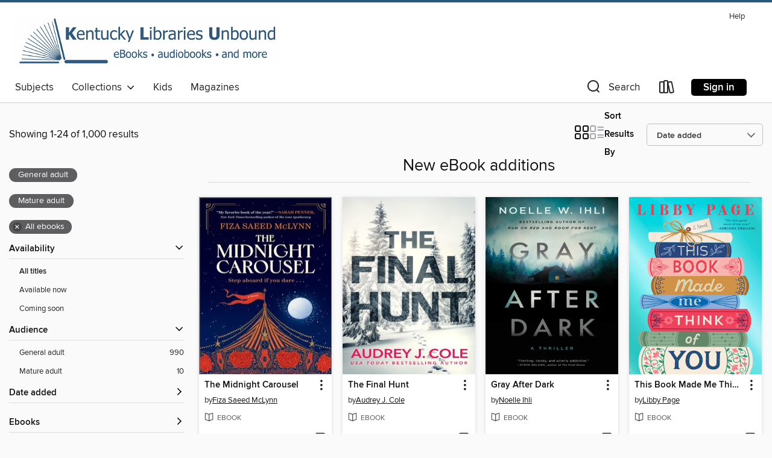

--- FILE ---
content_type: text/html; charset=utf-8
request_url: https://kyunbound.overdrive.com/boone-taylor/content/collection/27782
body_size: 51190
content:
<!DOCTYPE html>
<html lang="en" dir="ltr" class="no-js">
    <head>
        
    
        
            
        
    

    <meta name="twitter:title" property="og:title" content="Kentucky Libraries Unbound"/>
    <meta name="twitter:description" property="og:description" content="See the &quot;New eBook additions&quot; collection from Kentucky Libraries Unbound."/>
    <meta name="twitter:image" property="og:image" content="https://thunder.cdn.overdrive.com/logo-resized/1206?1483026871"/>
    <meta property="og:url" content="/boone-taylor/content/collection/27782"/>
    <meta name="twitter:card" content="summary" />
    <meta property="og:site_name" content="Kentucky Libraries Unbound" />
    <meta name="twitter:site" content="@OverDriveLibs" />
    <meta property="og:locale" content="en" />
    <meta name="description" content="See the &quot;New eBook additions&quot; collection from Kentucky Libraries Unbound." />

        <meta http-equiv="X-UA-Compatible" content="IE=edge,chrome=1">
<meta name="viewport" content="width=device-width, initial-scale=1.0 user-scalable=1">





    
        
        
            
        

        <title>New eBook additions - Kentucky Libraries Unbound - OverDrive</title>
    


<link rel='shortcut icon' type='image/x-icon' href='https://lightning.od-cdn.com/static/img/favicon.bb86d660d3929b5c0c65389d6a8e8aba.ico' />


    
        <meta name="twitter:title" property="og:title" content="Kentucky Libraries Unbound"/>
        <meta name="twitter:description" property="og:description" content="Browse, borrow, and enjoy titles from the Kentucky Libraries Unbound digital collection."/>
        <meta name="twitter:image" property="og:image" content="https://thunder.cdn.overdrive.com/logo-resized/1206?1483026871"/>
        <meta property="og:url" content="/boone-taylor/content/collection/27782"/>
        <meta name="twitter:card" content="summary" />
        <meta property="og:site_name" content="Kentucky Libraries Unbound" />
        <meta name="twitter:site" content="@OverDriveLibs" />
        <meta property="og:locale" content="en" />
        
    
<!-- iOS smart app banner -->
    <meta name="apple-itunes-app" content="app-id=1076402606" />
    <!-- Google Play app banner -->
    <link rel="manifest" href="https://lightning.od-cdn.com/static/manifest.ed71e3d923d287cd1dce64ae0d3cc8b8.json">
    <meta name="google-play-app" content="app-id=com.overdrive.mobile.android.libby" />
    <!-- Windows Store app banner -->
    <meta name="msApplication-ID" content="2FA138F6.LibbybyOverDrive" />
    <meta name="msApplication-PackageFamilyName" content="2FA138F6.LibbybyOverDrive_daecb9042jmvt" />


        <link rel="stylesheet" type="text/css" href="https://lightning.od-cdn.com/static/vendor.bundle.min.5eabf64aeb625aca9acda7ccc8bb0256.css" onerror="cdnError(this)" />
        <link rel="stylesheet" type="text/css" href="https://lightning.od-cdn.com/static/app.bundle.min.0daacbc20b85e970d37a37fe3fc3b92b.css" onerror="cdnError(this)" />
        <link rel='shortcut icon' type='image/x-icon' href='https://lightning.od-cdn.com/static/img/favicon.bb86d660d3929b5c0c65389d6a8e8aba.ico' />

        
    <link rel="stylesheet" type="text/css" href="https://lightning.od-cdn.com/static/faceted-media.min.4cf2f9699e20c37ba2839a67bcf88d4d.css" />


        

<link rel="stylesheet" type="text/css" href="/assets/v3/css/45b2cd3100fbdebbdb6e3d5fa7e06ec7/colors.css?primary=%236e8190&primaryR=110&primaryG=129&primaryB=144&primaryFontColor=%23fff&secondary=%23255980&secondaryR=37&secondaryG=89&secondaryB=128&secondaryFontColor=%23fff&bannerIsSecondaryColor=false&defaultColor=%23222">

        <script>
    window.OverDrive = window.OverDrive || {};
    window.OverDrive.colors = {};
    window.OverDrive.colors.primary = "#6e8190";
    window.OverDrive.colors.secondary = "#255980";
    window.OverDrive.tenant = 165;
    window.OverDrive.libraryName = "Kentucky Libraries Unbound";
    window.OverDrive.advantageKey = "boone-taylor";
    window.OverDrive.libraryKey = "boone-taylor";
    window.OverDrive.accountIds = [-1,76];
    window.OverDrive.parentAccountKey = "kyunbound";
    window.OverDrive.allFeatures = "";
    window.OverDrive.libraryConfigurations = {"autocomplete":{"enabled":true},"content-holds":{"enabled":true},"getACard":{"enabled":false},"backToMainCollectionLink":{"enabled":true},"promoteLibby":{"enabled":true},"switchToLibby":{"enabled":true},"disableOdAppAccess":{"enabled":true},"bannerIsSecondaryColor":{"enabled":false},"lexileScores":{"enabled":true},"atosLevels":{"enabled":true},"gradeLevels":{"enabled":true},"interestLevels":{"enabled":true},"readingHistory":{"enabled":true},"reciprocalLending":{"enabled":true},"OzoneAuthentication":{"enabled":true},"Notifications":{"enabled":true},"kindleFooter":{"enabled":true},"kindleNav":{"enabled":true},"kindleLoanFormatLimit":{"enabled":true},"kindleSearchOffer":{"enabled":true},"kindleLoanOffer":{"enabled":true},"sampleOnlyMode":{},"luckyDayMenuLink":{"enabled":false},"disableWishlist":{"enabled":false},"simplifiedNavigationBar":{"enabled":false},"geo-idc":{"enabled":false},"libby-footer-promo":{"enabled":false}};
    window.OverDrive.mediaItems = {"5067480":{"reserveId":"5b939ad3-a40c-49cd-a208-c18f9207c3a9","subjects":[{"id":"26","name":"Fiction"},{"id":"77","name":"Romance"},{"id":"115","name":"Historical Fiction"}],"bisacCodes":["FIC027170","FIC027360","FIC027460"],"bisac":[{"code":"FIC027170","description":"Fiction / Romance / Historical / Victorian"},{"code":"FIC027360","description":"Fiction / Romance / Historical / American"},{"code":"FIC027460","description":"Fiction / Romance / Historical / Gilded Age"}],"levels":[],"creators":[{"id":867751,"name":"Joanna Shupe","role":"Author","sortName":"Shupe, Joanna"}],"languages":[{"id":"en","name":"English"}],"imprint":{"id":"6573","name":"Avon"},"isBundledChild":false,"ratings":{"maturityLevel":{"id":"generalcontent","name":"General content"},"naughtyScore":{"id":"GeneralContent","name":"General content"}},"constraints":{"isDisneyEulaRequired":false},"reviewCounts":{"premium":4,"publisherSupplier":0},"isAvailable":false,"isPreReleaseTitle":false,"estimatedReleaseDate":"2020-06-30T04:00:00Z","sample":{"href":"https://samples.overdrive.com/?crid=5b939ad3-a40c-49cd-a208-c18f9207c3a9&.epub-sample.overdrive.com"},"publisher":{"id":"582","name":"HarperCollins"},"series":"Uptown Girls","description":"<p><strong>\"Nothing makes me happier than a new book from Joanna Shupe!\"&#8212;Sarah MacLean</strong></p><p><strong>The final novel in Joanna Shupe's critically acclaimed Uptown Girl series about a beauitful do-gooder who must decide if she can...","availableCopies":0,"ownedCopies":1,"luckyDayAvailableCopies":0,"luckyDayOwnedCopies":0,"holdsCount":5,"holdsRatio":5,"estimatedWaitDays":84,"isFastlane":false,"availabilityType":"normal","isRecommendableToLibrary":true,"isOwned":true,"isHoldable":true,"isAdvantageFiltered":false,"visitorEligible":false,"juvenileEligible":false,"youngAdultEligible":false,"contentAccessLevels":0,"classifications":{},"type":{"id":"ebook","name":"eBook"},"covers":{"cover150Wide":{"href":"https://img1.od-cdn.com/ImageType-150/0293-1/5B9/39A/D3/{5B939AD3-A40C-49CD-A208-C18F9207C3A9}Img150.jpg","height":200,"width":150,"primaryColor":{"hex":"#F5ADC3","rgb":{"red":245,"green":173,"blue":195}},"isPlaceholderImage":false},"cover300Wide":{"href":"https://img3.od-cdn.com/ImageType-400/0293-1/5B9/39A/D3/{5B939AD3-A40C-49CD-A208-C18F9207C3A9}Img400.jpg","height":400,"width":300,"primaryColor":{"hex":"#F6ACC3","rgb":{"red":246,"green":172,"blue":195}},"isPlaceholderImage":false},"cover510Wide":{"href":"https://img2.od-cdn.com/ImageType-100/0293-1/{5B939AD3-A40C-49CD-A208-C18F9207C3A9}Img100.jpg","height":680,"width":510,"primaryColor":{"hex":"#F5B0C5","rgb":{"red":245,"green":176,"blue":197}},"isPlaceholderImage":false}},"id":"5067480","firstCreatorName":"Joanna Shupe","firstCreatorId":867751,"firstCreatorSortName":"Shupe, Joanna","title":"The Devil of Downtown","sortTitle":"Devil of Downtown","starRating":3.8,"starRatingCount":153,"publishDate":"2020-06-30T00:00:00Z","publishDateText":"06/30/2020","formats":[{"identifiers":[{"type":"ASIN","value":"B07ZP1H1LD"}],"rights":[],"onSaleDateUtc":"2020-06-30T04:00:00+00:00","hasAudioSynchronizedText":false,"isBundleParent":false,"bundledContent":[],"fulfillmentType":"kindle","id":"ebook-kindle","name":"Kindle Book"},{"identifiers":[{"type":"ISBN","value":"9780062906861"}],"rights":[],"onSaleDateUtc":"2020-06-30T04:00:00+00:00","hasAudioSynchronizedText":false,"isBundleParent":false,"isbn":"9780062906861","bundledContent":[],"sample":{"href":"https://samples.overdrive.com/?crid=5b939ad3-a40c-49cd-a208-c18f9207c3a9&.epub-sample.overdrive.com"},"fulfillmentType":"bifocal","id":"ebook-overdrive","name":"OverDrive Read"},{"identifiers":[{"type":"ISBN","value":"9780062906861"}],"rights":[],"fileSize":2218367,"onSaleDateUtc":"2020-06-30T04:00:00+00:00","hasAudioSynchronizedText":false,"isBundleParent":false,"isbn":"9780062906861","bundledContent":[],"fulfillmentType":"epub","accessibilityStatements":{"waysOfReading":["NoInfoForModifiableDisplay","SomeNonVisualReadingSupport"],"conformance":["NoInfoForStandards"],"navigation":[],"richContent":[],"hazards":[],"legalConsiderations":[],"additionalInformation":[]},"id":"ebook-epub-adobe","name":"EPUB eBook"},{"identifiers":[{"type":"KoboBookID","value":"1970a2fc-2be6-3fd9-aedc-feb2e110a391"}],"rights":[],"onSaleDateUtc":"2020-06-30T04:00:00+00:00","hasAudioSynchronizedText":false,"isBundleParent":false,"bundledContent":[],"fulfillmentType":"kobo","id":"ebook-kobo","name":"Kobo eBook"}],"publisherAccount":{"id":"436","name":"HarperCollins Publishers Inc."},"detailedSeries":{"seriesId":605937,"seriesName":"Uptown Girls","readingOrder":"3","rank":8}},"6268659":{"reserveId":"61b2b635-2a5c-472c-95d7-4591d46ce0e8","subjects":[{"id":"26","name":"Fiction"},{"id":"100","name":"Thriller"}],"bisacCodes":["FIC031010","FIC031080","FIC031100"],"bisac":[{"code":"FIC031010","description":"Fiction / Thrillers / Crime"},{"code":"FIC031080","description":"Fiction / Thrillers / Psychological"},{"code":"FIC031100","description":"Fiction / Thrillers / Domestic"}],"levels":[],"creators":[{"id":1642772,"name":"Andrea Mara","role":"Author","sortName":"Mara, Andrea"}],"languages":[{"id":"en","name":"English"}],"imprint":{"id":"2493","name":"Transworld Digital"},"isBundledChild":false,"ratings":{"maturityLevel":{"id":"generalcontent","name":"General content"},"naughtyScore":{"id":"GeneralContent","name":"General content"}},"constraints":{"isDisneyEulaRequired":false},"reviewCounts":{"premium":0,"publisherSupplier":20},"isAvailable":false,"isPreReleaseTitle":false,"estimatedReleaseDate":"2021-07-08T04:00:00Z","sample":{"href":"https://samples.overdrive.com/?crid=61b2b635-2a5c-472c-95d7-4591d46ce0e8&.epub-sample.overdrive.com"},"publisher":{"id":"2284","name":"Transworld"},"description":"<p><b>*Now a major TV series starring Sarah Snook*</b><br>'Andrea Mara is a star' <b>Lee Child</b><br>'Grips from the first page and keeps upping the stakes.'<b> Sarah Pearse, bestselling author of <i>The Sanatorium</i></b><br><b>ONE MISSING...","availableCopies":0,"ownedCopies":1,"luckyDayAvailableCopies":0,"luckyDayOwnedCopies":0,"holdsCount":31,"holdsRatio":31,"estimatedWaitDays":448,"isFastlane":false,"availabilityType":"normal","isRecommendableToLibrary":true,"isOwned":true,"isHoldable":true,"isAdvantageFiltered":false,"visitorEligible":false,"juvenileEligible":false,"youngAdultEligible":false,"contentAccessLevels":0,"classifications":{},"type":{"id":"ebook","name":"eBook"},"covers":{"cover150Wide":{"href":"https://img2.od-cdn.com/ImageType-150/0211-1/{61B2B635-2A5C-472C-95D7-4591D46CE0E8}IMG150.JPG","height":200,"width":150,"primaryColor":{"hex":"#749199","rgb":{"red":116,"green":145,"blue":153}},"isPlaceholderImage":false},"cover300Wide":{"href":"https://img2.od-cdn.com/ImageType-400/0211-1/{61B2B635-2A5C-472C-95D7-4591D46CE0E8}IMG400.JPG","height":400,"width":300,"primaryColor":{"hex":"#749199","rgb":{"red":116,"green":145,"blue":153}},"isPlaceholderImage":false},"cover510Wide":{"href":"https://img3.od-cdn.com/ImageType-100/0211-1/{61B2B635-2A5C-472C-95D7-4591D46CE0E8}IMG100.JPG","height":680,"width":510,"primaryColor":{"hex":"#709399","rgb":{"red":112,"green":147,"blue":153}},"isPlaceholderImage":false}},"id":"6268659","firstCreatorName":"Andrea Mara","firstCreatorId":1642772,"firstCreatorSortName":"Mara, Andrea","title":"All Her Fault","sortTitle":"All Her Fault","starRating":3.8,"starRatingCount":15,"publishDate":"2021-07-08T00:00:00Z","publishDateText":"07/08/2021","formats":[{"identifiers":[{"type":"ASIN","value":"B08PNRSTSX"}],"rights":[],"onSaleDateUtc":"2021-07-08T04:00:00+00:00","hasAudioSynchronizedText":false,"isBundleParent":false,"bundledContent":[],"fulfillmentType":"kindle","id":"ebook-kindle","name":"Kindle Book"},{"identifiers":[{"type":"ISBN","value":"9781473589445"}],"rights":[],"onSaleDateUtc":"2021-07-08T04:00:00+00:00","hasAudioSynchronizedText":false,"isBundleParent":false,"isbn":"9781473589445","bundledContent":[],"sample":{"href":"https://samples.overdrive.com/?crid=61b2b635-2a5c-472c-95d7-4591d46ce0e8&.epub-sample.overdrive.com"},"fulfillmentType":"bifocal","id":"ebook-overdrive","name":"OverDrive Read"},{"identifiers":[{"type":"ISBN","value":"9781473589445"}],"rights":[],"fileSize":7634883,"onSaleDateUtc":"2021-07-08T04:00:00+00:00","hasAudioSynchronizedText":false,"isBundleParent":false,"isbn":"9781473589445","bundledContent":[],"fulfillmentType":"epub","accessibilityStatements":{"waysOfReading":["ModifiableDisplay","SomeNonVisualReadingSupport"],"conformance":["NoInfoForStandards"],"navigation":["TableOfContents"],"richContent":[],"hazards":[],"legalConsiderations":[],"additionalInformation":["HighContrastText"],"summaryStatement":"This ebook will feature some basic accessibility support but may currently lack some important features such as described images.   To learn more about our commitment to accessibility, please visit us online at penguin.co.uk/company/about-us/notices/accessibility","publisherContact":"accessiblefilesrequests@penguinrandomhouse.co.uk"},"id":"ebook-epub-adobe","name":"EPUB eBook"},{"identifiers":[{"type":"KoboBookID","value":"7d4113be-ec5c-3ff0-8944-ddc39260fe9f"}],"rights":[],"onSaleDateUtc":"2021-07-08T04:00:00+00:00","hasAudioSynchronizedText":false,"isBundleParent":false,"bundledContent":[],"fulfillmentType":"kobo","id":"ebook-kobo","name":"Kobo eBook"}],"publisherAccount":{"id":"315","name":"Penguin Random House UK "}},"9432785":{"reserveId":"0d9f331f-c9ea-43c3-acea-1891b514eaff","subjects":[{"id":"26","name":"Fiction"},{"id":"77","name":"Romance"},{"id":"86","name":"Suspense"}],"bisacCodes":["FIC027110","FIC042060"],"bisac":[{"code":"FIC027110","description":"Fiction / Romance / Suspense"},{"code":"FIC042060","description":"Fiction / Christian / Suspense"}],"levels":[],"creators":[{"id":2253327,"name":"Mindy Steele","role":"Author","sortName":"Steele, Mindy"}],"languages":[{"id":"en","name":"English"}],"imprint":{"id":"139585","name":"Smashwords Edition"},"isBundledChild":false,"ratings":{"maturityLevel":{"id":"generalcontent","name":"General content"},"naughtyScore":{"id":"GeneralContent","name":"General content"}},"constraints":{"isDisneyEulaRequired":false},"reviewCounts":{"premium":0,"publisherSupplier":0},"isAvailable":false,"isPreReleaseTitle":false,"estimatedReleaseDate":"2022-11-08T05:00:00Z","sample":{"href":"https://samples.overdrive.com/?crid=0d9f331f-c9ea-43c3-acea-1891b514eaff&.epub-sample.overdrive.com"},"publisher":{"id":"249333","name":"AllyPress"},"description":"<p>When not working as a first responder for the Milford County Sheriff's department, single mother, Samantha Quinn runs the seasonal Deer Creek Hunting Lodge, until suddenly she finds herself the one needing rescued.</p><p>Henry Quinn's baseball...","availableCopies":0,"ownedCopies":1,"luckyDayAvailableCopies":0,"luckyDayOwnedCopies":0,"holdsCount":8,"holdsRatio":8,"estimatedWaitDays":126,"isFastlane":false,"availabilityType":"normal","isRecommendableToLibrary":true,"isOwned":true,"isHoldable":true,"isAdvantageFiltered":false,"visitorEligible":false,"juvenileEligible":false,"youngAdultEligible":false,"contentAccessLevels":0,"classifications":{},"type":{"id":"ebook","name":"eBook"},"covers":{"cover150Wide":{"href":"https://img2.od-cdn.com/ImageType-150/4051-1/{0D9F331F-C9EA-43C3-ACEA-1891B514EAFF}IMG150.JPG","height":200,"width":150,"primaryColor":{"hex":"#4775B0","rgb":{"red":71,"green":117,"blue":176}},"isPlaceholderImage":false},"cover300Wide":{"href":"https://img1.od-cdn.com/ImageType-400/4051-1/{0D9F331F-C9EA-43C3-ACEA-1891B514EAFF}IMG400.JPG","height":400,"width":300,"primaryColor":{"hex":"#366194","rgb":{"red":54,"green":97,"blue":148}},"isPlaceholderImage":false},"cover510Wide":{"href":"https://img2.od-cdn.com/ImageType-100/4051-1/{0D9F331F-C9EA-43C3-ACEA-1891B514EAFF}IMG100.JPG","height":680,"width":510,"primaryColor":{"hex":"#315585","rgb":{"red":49,"green":85,"blue":133}},"isPlaceholderImage":false}},"id":"9432785","firstCreatorName":"Mindy Steele","firstCreatorId":2253327,"firstCreatorSortName":"Steele, Mindy","title":"Bones on the Mountain","sortTitle":"Bones on the Mountain","publishDate":"2022-11-08T00:00:00Z","publishDateText":"11/08/2022","formats":[{"identifiers":[{"type":"ASIN","value":"B0BJ12GYB2"}],"rights":[],"onSaleDateUtc":"2022-11-08T05:00:00+00:00","hasAudioSynchronizedText":false,"isBundleParent":false,"bundledContent":[],"fulfillmentType":"kindle","id":"ebook-kindle","name":"Kindle Book"},{"identifiers":[{"type":"ISBN","value":"9781953290168"},{"type":"PublisherCatalogNumber","value":"SW00001177685"}],"rights":[],"onSaleDateUtc":"2022-11-08T05:00:00+00:00","hasAudioSynchronizedText":false,"isBundleParent":false,"isbn":"9781953290168","bundledContent":[],"sample":{"href":"https://samples.overdrive.com/?crid=0d9f331f-c9ea-43c3-acea-1891b514eaff&.epub-sample.overdrive.com"},"fulfillmentType":"bifocal","id":"ebook-overdrive","name":"OverDrive Read"},{"identifiers":[{"type":"ISBN","value":"9781953290168"},{"type":"PublisherCatalogNumber","value":"SW00001177685"}],"rights":[],"fileSize":1150098,"onSaleDateUtc":"2022-11-08T05:00:00+00:00","hasAudioSynchronizedText":false,"isBundleParent":false,"isbn":"9781953290168","bundledContent":[],"fulfillmentType":"epub","id":"ebook-epub-adobe","name":"EPUB eBook"},{"identifiers":[{"type":"PublisherCatalogNumber","value":"SW00001177685"},{"type":"KoboBookID","value":"991f0bcc-045b-3c46-90b3-5d5e9055cce7"}],"rights":[],"onSaleDateUtc":"2022-11-08T05:00:00+00:00","hasAudioSynchronizedText":false,"isBundleParent":false,"bundledContent":[],"fulfillmentType":"kobo","id":"ebook-kobo","name":"Kobo eBook"}],"publisherAccount":{"id":"11664","name":"Smashwords, Inc."}},"10187689":{"reserveId":"15b01ae8-ddd3-40f5-b988-8828c6a43e4a","subjects":[{"id":"26","name":"Fiction"},{"id":"86","name":"Suspense"}],"bisacCodes":["FIC042060"],"bisac":[{"code":"FIC042060","description":"Fiction / Christian / Suspense"}],"levels":[],"creators":[{"id":2253327,"name":"Mindy Steele","role":"Author","sortName":"Steele, Mindy"}],"languages":[{"id":"en","name":"English"}],"imprint":{"id":"139585","name":"Smashwords Edition"},"isBundledChild":false,"ratings":{"maturityLevel":{"id":"generalcontent","name":"General content"},"naughtyScore":{"id":"GeneralContent","name":"General content"}},"constraints":{"isDisneyEulaRequired":false},"reviewCounts":{"premium":0,"publisherSupplier":0},"isAvailable":false,"isPreReleaseTitle":false,"estimatedReleaseDate":"2023-05-23T04:00:00Z","sample":{"href":"https://samples.overdrive.com/?crid=15b01ae8-ddd3-40f5-b988-8828c6a43e4a&.epub-sample.overdrive.com"},"publisher":{"id":"249333","name":"AllyPress"},"description":"<p>A Woman Cursed<br />Plagued by a century-long family curse, Mammoth Cave Wildlife Conservationist, Josie McKinley has a reason to distrust strangers. But when a charming Warden arrives with a hundred-year-old photo and a dog, Josie must face...","availableCopies":0,"ownedCopies":1,"luckyDayAvailableCopies":0,"luckyDayOwnedCopies":0,"holdsCount":12,"holdsRatio":12,"estimatedWaitDays":182,"isFastlane":false,"availabilityType":"normal","isRecommendableToLibrary":true,"isOwned":true,"isHoldable":true,"isAdvantageFiltered":false,"visitorEligible":false,"juvenileEligible":false,"youngAdultEligible":false,"contentAccessLevels":0,"classifications":{},"type":{"id":"ebook","name":"eBook"},"covers":{"cover150Wide":{"href":"https://img1.od-cdn.com/ImageType-150/4051-1/{15B01AE8-DDD3-40F5-B988-8828C6A43E4A}IMG150.JPG","height":200,"width":150,"primaryColor":{"hex":"#1D2A4A","rgb":{"red":29,"green":42,"blue":74}},"isPlaceholderImage":false},"cover300Wide":{"href":"https://img2.od-cdn.com/ImageType-400/4051-1/{15B01AE8-DDD3-40F5-B988-8828C6A43E4A}IMG400.JPG","height":400,"width":300,"primaryColor":{"hex":"#222B3A","rgb":{"red":34,"green":43,"blue":58}},"isPlaceholderImage":false},"cover510Wide":{"href":"https://img3.od-cdn.com/ImageType-100/4051-1/{15B01AE8-DDD3-40F5-B988-8828C6A43E4A}IMG100.JPG","height":680,"width":510,"primaryColor":{"hex":"#1E263B","rgb":{"red":30,"green":38,"blue":59}},"isPlaceholderImage":false}},"id":"10187689","firstCreatorName":"Mindy Steele","firstCreatorId":2253327,"firstCreatorSortName":"Steele, Mindy","title":"Breaking McKinley's Curse","sortTitle":"Breaking McKinleys Curse","publishDate":"2023-05-23T00:00:00Z","publishDateText":"05/23/2023","formats":[{"identifiers":[{"type":"ASIN","value":"B0C2L399M4"}],"rights":[],"onSaleDateUtc":"2023-05-23T04:00:00+00:00","hasAudioSynchronizedText":false,"isBundleParent":false,"bundledContent":[],"fulfillmentType":"kindle","id":"ebook-kindle","name":"Kindle Book"},{"identifiers":[{"type":"ISBN","value":"9781953290496"},{"type":"PublisherCatalogNumber","value":"SW00001379640"}],"rights":[],"onSaleDateUtc":"2023-05-23T04:00:00+00:00","hasAudioSynchronizedText":false,"isBundleParent":false,"isbn":"9781953290496","bundledContent":[],"sample":{"href":"https://samples.overdrive.com/?crid=15b01ae8-ddd3-40f5-b988-8828c6a43e4a&.epub-sample.overdrive.com"},"fulfillmentType":"bifocal","id":"ebook-overdrive","name":"OverDrive Read"},{"identifiers":[{"type":"ISBN","value":"9781953290496"},{"type":"PublisherCatalogNumber","value":"SW00001379640"}],"rights":[],"fileSize":619260,"onSaleDateUtc":"2023-05-23T04:00:00+00:00","hasAudioSynchronizedText":false,"isBundleParent":false,"isbn":"9781953290496","bundledContent":[],"fulfillmentType":"epub","id":"ebook-epub-adobe","name":"EPUB eBook"},{"identifiers":[{"type":"KoboBookID","value":"ffa6950f-1880-3bc2-bf1b-506e64c345f2"}],"rights":[],"onSaleDateUtc":"2023-05-23T04:00:00+00:00","hasAudioSynchronizedText":false,"isBundleParent":false,"bundledContent":[],"fulfillmentType":"kobo","id":"ebook-kobo","name":"Kobo eBook"}],"publisherAccount":{"id":"11664","name":"Smashwords, Inc."}},"11077798":{"reserveId":"c05d7dc6-0e1a-4f9b-8c6c-a4054fb0671f","subjects":[{"id":"26","name":"Fiction"},{"id":"49","name":"Literature"},{"id":"100","name":"Thriller"}],"bisacCodes":["FIC031010","FIC041000","FIC133020"],"bisac":[{"code":"FIC031010","description":"Fiction / Thrillers / Crime"},{"code":"FIC041000","description":"FICTION / Biographical & Autofiction"},{"code":"FIC133020","description":"FICTION / Performing Arts / Film, Television & Radio"}],"levels":[],"creators":[{"id":143996,"name":"James Patterson","role":"Author","sortName":"Patterson, James"},{"id":414232,"name":"Imogen Edwards-Jones","role":"Author","sortName":"Edwards-Jones, Imogen"}],"languages":[{"id":"en","name":"English"}],"isBundledChild":false,"ratings":{"maturityLevel":{"id":"generalcontent","name":"General content"},"naughtyScore":{"id":"GeneralContent","name":"General content"}},"constraints":{"isDisneyEulaRequired":false},"reviewCounts":{"premium":4,"publisherSupplier":0},"isAvailable":false,"isPreReleaseTitle":false,"estimatedReleaseDate":"2025-12-01T05:00:00Z","sample":{"href":"https://samples.overdrive.com/?crid=c05d7dc6-0e1a-4f9b-8c6c-a4054fb0671f&.epub-sample.overdrive.com"},"publisher":{"id":"42","name":"Little, Brown and Company"},"description":"<B>From the world&rsquo;s #1 bestselling author, </B><I><B>The Last Days of Marilyn Monroe </B></I><B>is a true crime thriller about a woman who changed Hollywood history, and whose indelible image captures our imagination to this day.</B><BR...","availableCopies":0,"ownedCopies":2,"luckyDayAvailableCopies":0,"luckyDayOwnedCopies":0,"holdsCount":58,"holdsRatio":58,"estimatedWaitDays":826,"isFastlane":true,"availabilityType":"normal","isRecommendableToLibrary":true,"isOwned":true,"isHoldable":true,"isAdvantageFiltered":false,"visitorEligible":false,"juvenileEligible":false,"youngAdultEligible":false,"contentAccessLevels":0,"classifications":{},"type":{"id":"ebook","name":"eBook"},"covers":{"cover150Wide":{"href":"https://img3.od-cdn.com/ImageType-150/0017-1/{C05D7DC6-0E1A-4F9B-8C6C-A4054FB0671F}IMG150.JPG","height":200,"width":150,"primaryColor":{"hex":"#060709","rgb":{"red":6,"green":7,"blue":9}},"isPlaceholderImage":false},"cover300Wide":{"href":"https://img1.od-cdn.com/ImageType-400/0017-1/{C05D7DC6-0E1A-4F9B-8C6C-A4054FB0671F}IMG400.JPG","height":400,"width":300,"primaryColor":{"hex":"#060709","rgb":{"red":6,"green":7,"blue":9}},"isPlaceholderImage":false},"cover510Wide":{"href":"https://img3.od-cdn.com/ImageType-100/0017-1/{C05D7DC6-0E1A-4F9B-8C6C-A4054FB0671F}IMG100.JPG","height":680,"width":510,"primaryColor":{"hex":"#060709","rgb":{"red":6,"green":7,"blue":9}},"isPlaceholderImage":false}},"id":"11077798","firstCreatorName":"James Patterson","firstCreatorId":143996,"firstCreatorSortName":"Patterson, James","title":"The Last Days of Marilyn Monroe","sortTitle":"Last Days of Marilyn Monroe","publishDate":"2025-12-01T00:00:00Z","publishDateText":"12/01/2025","formats":[{"identifiers":[{"type":"ASIN","value":"B0DCVHGY4H"}],"rights":[],"onSaleDateUtc":"2025-12-01T05:00:00+00:00","hasAudioSynchronizedText":false,"isBundleParent":false,"bundledContent":[],"fulfillmentType":"kindle","id":"ebook-kindle","name":"Kindle Book"},{"identifiers":[{"type":"ISBN","value":"9780316580557"}],"rights":[],"onSaleDateUtc":"2025-12-01T05:00:00+00:00","hasAudioSynchronizedText":false,"isBundleParent":false,"isbn":"9780316580557","bundledContent":[],"sample":{"href":"https://samples.overdrive.com/?crid=c05d7dc6-0e1a-4f9b-8c6c-a4054fb0671f&.epub-sample.overdrive.com"},"fulfillmentType":"bifocal","id":"ebook-overdrive","name":"OverDrive Read"},{"identifiers":[{"type":"ISBN","value":"9780316580557"}],"rights":[],"fileSize":1249893,"onSaleDateUtc":"2025-12-01T05:00:00+00:00","hasAudioSynchronizedText":false,"isBundleParent":false,"isbn":"9780316580557","bundledContent":[],"fulfillmentType":"epub","accessibilityStatements":{"waysOfReading":["NoInfoForModifiableDisplay","SomeNonVisualReadingSupport"],"conformance":["MeetsStandards"],"navigation":[],"richContent":[],"hazards":[],"legalConsiderations":[],"additionalInformation":[],"wcagVersion":"2.1","wcagLevel":"AA"},"id":"ebook-epub-adobe","name":"EPUB eBook"},{"identifiers":[{"type":"KoboBookID","value":"86371e25-4c90-3b7a-8a24-fe1f68791911"}],"rights":[],"onSaleDateUtc":"2025-12-01T05:00:00+00:00","hasAudioSynchronizedText":false,"isBundleParent":false,"bundledContent":[],"fulfillmentType":"kobo","id":"ebook-kobo","name":"Kobo eBook"}],"publisherAccount":{"id":"17","name":"Hachette Digital, Inc."}},"11565346":{"reserveId":"0b476b75-5a37-4107-b395-54891746c474","subjects":[{"id":"24","name":"Fantasy"},{"id":"26","name":"Fiction"},{"id":"77","name":"Romance"},{"id":"100","name":"Thriller"}],"bisacCodes":["FIC002000","FIC009060","FIC027310"],"bisac":[{"code":"FIC002000","description":"Fiction / Action & Adventure"},{"code":"FIC009060","description":"Fiction / Fantasy / Urban"},{"code":"FIC027310","description":"Fiction / Romance / Paranormal / Shifters "}],"levels":[],"creators":[{"id":28724,"name":"Patricia Briggs","role":"Author","sortName":"Briggs, Patricia"}],"languages":[{"id":"en","name":"English"}],"imprint":{"id":"65297","name":"Ace"},"isBundledChild":false,"ratings":{"maturityLevel":{"id":"generalcontent","name":"General content"},"naughtyScore":{"id":"GeneralContent","name":"General content"}},"constraints":{"isDisneyEulaRequired":false},"reviewCounts":{"premium":0,"publisherSupplier":0},"isAvailable":false,"isPreReleaseTitle":false,"estimatedReleaseDate":"2025-10-21T04:00:00Z","sample":{"href":"https://samples.overdrive.com/?crid=0b476b75-5a37-4107-b395-54891746c474&.epub-sample.overdrive.com"},"publisher":{"id":"97289","name":"Penguin Publishing Group"},"series":"Alpha and Omega","description":"<b>When the deadly werewolf Asil is gifted five blind dates by some anonymous &ldquo;friends,&rdquo; his reclusive life will never be the same, in this enthralling novel in stories from the #1 <i>New York Times</i> bestselling author of the Mercy...","availableCopies":0,"ownedCopies":2,"luckyDayAvailableCopies":0,"luckyDayOwnedCopies":0,"holdsCount":0,"holdsRatio":0,"estimatedWaitDays":14,"isFastlane":false,"availabilityType":"normal","isRecommendableToLibrary":true,"isOwned":true,"isHoldable":true,"isAdvantageFiltered":false,"visitorEligible":false,"juvenileEligible":false,"youngAdultEligible":false,"contentAccessLevels":0,"classifications":{},"type":{"id":"ebook","name":"eBook"},"covers":{"cover150Wide":{"href":"https://img1.od-cdn.com/ImageType-150/1523-1/{0B476B75-5A37-4107-B395-54891746C474}IMG150.JPG","height":200,"width":150,"primaryColor":{"hex":"#2B0514","rgb":{"red":43,"green":5,"blue":20}},"isPlaceholderImage":false},"cover300Wide":{"href":"https://img3.od-cdn.com/ImageType-400/1523-1/{0B476B75-5A37-4107-B395-54891746C474}IMG400.JPG","height":400,"width":300,"primaryColor":{"hex":"#25000E","rgb":{"red":37,"green":0,"blue":14}},"isPlaceholderImage":false},"cover510Wide":{"href":"https://img2.od-cdn.com/ImageType-100/1523-1/{0B476B75-5A37-4107-B395-54891746C474}IMG100.JPG","height":680,"width":510,"primaryColor":{"hex":"#310617","rgb":{"red":49,"green":6,"blue":23}},"isPlaceholderImage":false}},"id":"11565346","firstCreatorName":"Patricia Briggs","firstCreatorId":28724,"firstCreatorSortName":"Briggs, Patricia","title":"Blind Date with a Werewolf","sortTitle":"Blind Date with a Werewolf","publishDate":"2025-10-21T00:00:00Z","publishDateText":"10/21/2025","formats":[{"identifiers":[{"type":"ASIN","value":"B0DV491WSZ"}],"rights":[],"onSaleDateUtc":"2025-10-21T04:00:00+00:00","hasAudioSynchronizedText":false,"isBundleParent":false,"bundledContent":[],"fulfillmentType":"kindle","id":"ebook-kindle","name":"Kindle Book"},{"identifiers":[{"type":"ISBN","value":"9780593952627"}],"rights":[],"onSaleDateUtc":"2025-10-21T04:00:00+00:00","hasAudioSynchronizedText":false,"isBundleParent":false,"isbn":"9780593952627","bundledContent":[],"sample":{"href":"https://samples.overdrive.com/?crid=0b476b75-5a37-4107-b395-54891746c474&.epub-sample.overdrive.com"},"fulfillmentType":"bifocal","id":"ebook-overdrive","name":"OverDrive Read"},{"identifiers":[{"type":"ISBN","value":"9780593952627"}],"rights":[],"fileSize":3090273,"onSaleDateUtc":"2025-10-21T04:00:00+00:00","hasAudioSynchronizedText":false,"isBundleParent":false,"isbn":"9780593952627","bundledContent":[],"fulfillmentType":"epub","accessibilityStatements":{"waysOfReading":["ModifiableDisplay","FullNonVisualReadingSupport","AlternativeText"],"conformance":["MeetsStandards"],"navigation":["TableOfContents","StructuredNavigation"],"richContent":[],"hazards":[],"legalConsiderations":[],"additionalInformation":["PageBreaks","HighContrastText","NonColorMeansOfConveyingInformation"],"certifiedBy":"Penguin Random House LLC","epubVersion":"1.1","wcagVersion":"2.1","wcagLevel":"AA","summaryStatement":"This ebook features mark-up that supports accessibility and enables compatibility with assistive technology. It has been designed to allow display properties to be modified by the reader. The file includes a table of contents, a defined reading order, and ARIA roles to identify key sections and improve the reading experience. A page list and page break locations help readers coordinate with the print edition. Headings allow readers to navigate the ebook quickly by level. Images are well described in conformance with WCAG 2.1 Level AA. Colors meet WCAG 2.1 Level AA contrast standards. There are no hazards."},"id":"ebook-epub-adobe","name":"EPUB eBook"},{"identifiers":[{"type":"KoboBookID","value":"9757e464-cd49-3c4d-85a8-31ccd4c1132c"}],"rights":[],"onSaleDateUtc":"2025-10-21T04:00:00+00:00","hasAudioSynchronizedText":false,"isBundleParent":false,"bundledContent":[],"fulfillmentType":"kobo","id":"ebook-kobo","name":"Kobo eBook"}],"publisherAccount":{"id":"3738","name":"Penguin Group (USA), Inc."},"detailedSeries":{"seriesId":503297,"seriesName":"Alpha and Omega","rank":41}},"11667009":{"reserveId":"2e1d1679-0e9f-473f-bf6c-f8ac75c018c5","subjects":[{"id":"24","name":"Fantasy"},{"id":"26","name":"Fiction"},{"id":"58","name":"Mythology"},{"id":"115","name":"Historical Fiction"}],"bisacCodes":["FIC009030","FIC010000","FIC014010"],"bisac":[{"code":"FIC009030","description":"Fiction / Fantasy / Historical"},{"code":"FIC010000","description":"Fiction / Fairy Tales, Folk Tales, Legends & Mythology"},{"code":"FIC014010","description":"Fiction / Historical / Ancient"}],"levels":[],"creators":[{"id":2401355,"name":"Ayana Gray","role":"Author","sortName":"Gray, Ayana"}],"languages":[{"id":"en","name":"English"}],"imprint":{"id":"819","name":"Random House"},"isBundledChild":false,"ratings":{"maturityLevel":{"id":"generalcontent","name":"General content"},"naughtyScore":{"id":"GeneralContent","name":"General content"}},"constraints":{"isDisneyEulaRequired":false},"reviewCounts":{"premium":4,"publisherSupplier":0},"isAvailable":false,"isPreReleaseTitle":false,"estimatedReleaseDate":"2025-11-18T05:00:00Z","sample":{"href":"https://samples.overdrive.com/?crid=2e1d1679-0e9f-473f-bf6c-f8ac75c018c5&.epub-sample.overdrive.com"},"publisher":{"id":"1054","name":"Random House Publishing Group"},"subtitle":"A Novel","description":"<b><i>NEW YORK TIMES</i> BESTSELLER &bull; A &ldquo;captivating villain origin story&rdquo; (<i>People </i>Book of the Week) reimagining one of the most iconic monsters in Greek mythology as a provocative and powerful young...","availableCopies":0,"ownedCopies":2,"luckyDayAvailableCopies":0,"luckyDayOwnedCopies":0,"holdsCount":72,"holdsRatio":72,"estimatedWaitDays":1022,"isFastlane":true,"availabilityType":"normal","isRecommendableToLibrary":true,"isOwned":true,"isHoldable":true,"isAdvantageFiltered":false,"visitorEligible":false,"juvenileEligible":false,"youngAdultEligible":false,"contentAccessLevels":0,"classifications":{},"type":{"id":"ebook","name":"eBook"},"covers":{"cover150Wide":{"href":"https://img1.od-cdn.com/ImageType-150/0111-1/{2E1D1679-0E9F-473F-BF6C-F8AC75C018C5}IMG150.JPG","height":200,"width":150,"primaryColor":{"hex":"#DEE7E6","rgb":{"red":222,"green":231,"blue":230}},"isPlaceholderImage":false},"cover300Wide":{"href":"https://img2.od-cdn.com/ImageType-400/0111-1/{2E1D1679-0E9F-473F-BF6C-F8AC75C018C5}IMG400.JPG","height":400,"width":300,"primaryColor":{"hex":"#DFE8E7","rgb":{"red":223,"green":232,"blue":231}},"isPlaceholderImage":false},"cover510Wide":{"href":"https://img1.od-cdn.com/ImageType-100/0111-1/{2E1D1679-0E9F-473F-BF6C-F8AC75C018C5}IMG100.JPG","height":680,"width":510,"primaryColor":{"hex":"#DFE8E7","rgb":{"red":223,"green":232,"blue":231}},"isPlaceholderImage":false}},"id":"11667009","firstCreatorName":"Ayana Gray","firstCreatorId":2401355,"firstCreatorSortName":"Gray, Ayana","title":"I, Medusa","sortTitle":"I Medusa A Novel","publishDate":"2025-11-18T00:00:00Z","publishDateText":"11/18/2025","formats":[{"identifiers":[{"type":"ASIN","value":"B0DXN4M668"}],"rights":[],"onSaleDateUtc":"2025-11-18T05:00:00+00:00","hasAudioSynchronizedText":false,"isBundleParent":false,"bundledContent":[],"fulfillmentType":"kindle","id":"ebook-kindle","name":"Kindle Book"},{"identifiers":[{"type":"ISBN","value":"9780593733776"}],"rights":[],"onSaleDateUtc":"2025-11-18T05:00:00+00:00","hasAudioSynchronizedText":false,"isBundleParent":false,"isbn":"9780593733776","bundledContent":[],"sample":{"href":"https://samples.overdrive.com/?crid=2e1d1679-0e9f-473f-bf6c-f8ac75c018c5&.epub-sample.overdrive.com"},"fulfillmentType":"bifocal","id":"ebook-overdrive","name":"OverDrive Read"},{"identifiers":[{"type":"ISBN","value":"9780593733776"}],"rights":[],"fileSize":2297663,"onSaleDateUtc":"2025-11-18T05:00:00+00:00","hasAudioSynchronizedText":false,"isBundleParent":false,"isbn":"9780593733776","bundledContent":[],"fulfillmentType":"epub","accessibilityStatements":{"waysOfReading":["ModifiableDisplay","FullNonVisualReadingSupport","AlternativeText"],"conformance":["MeetsStandards"],"navigation":["TableOfContents","StructuredNavigation"],"richContent":[],"hazards":[],"legalConsiderations":[],"additionalInformation":["PageBreaks","HighContrastText","NonColorMeansOfConveyingInformation"],"certifiedBy":"Penguin Random House LLC","epubVersion":"1.1","wcagVersion":"2.1","wcagLevel":"AA","summaryStatement":"This ebook features mark-up that supports accessibility and enables compatibility with assistive technology. It has been designed to allow display properties to be modified by the reader. The file includes a table of contents, a defined reading order, and ARIA roles to identify key sections and improve the reading experience. A page list and page break locations help readers coordinate with the print edition. Headings allow readers to navigate the ebook quickly by level. Images are well described in conformance with WCAG 2.1 Level AA. Colors meet WCAG 2.1 Level AA contrast standards. There are no hazards."},"id":"ebook-epub-adobe","name":"EPUB eBook"},{"identifiers":[{"type":"KoboBookID","value":"126d790e-e00d-34ad-92fb-38bc64fac3bd"}],"rights":[],"onSaleDateUtc":"2025-11-18T05:00:00+00:00","hasAudioSynchronizedText":false,"isBundleParent":false,"bundledContent":[],"fulfillmentType":"kobo","id":"ebook-kobo","name":"Kobo eBook"}],"publisherAccount":{"id":"221","name":"Random House, Inc."}},"11781516":{"reserveId":"5a59aa5a-5ad5-4237-acd6-6c05202a0d0c","subjects":[{"id":"24","name":"Fantasy"},{"id":"26","name":"Fiction"},{"id":"57","name":"Mystery"}],"bisacCodes":["FIC009060","FIC009100","FIC022090"],"bisac":[{"code":"FIC009060","description":"Fiction / Fantasy / Urban"},{"code":"FIC009100","description":"Fiction / Fantasy / Action & Adventure"},{"code":"FIC022090","description":"Fiction / Mystery & Detective / Private Investigators"}],"levels":[],"creators":[{"id":161804,"name":"Jim Butcher","role":"Author","sortName":"Butcher, Jim"}],"languages":[{"id":"en","name":"English"}],"imprint":{"id":"65297","name":"Ace"},"isBundledChild":false,"ratings":{"maturityLevel":{"id":"generalcontent","name":"General content"},"naughtyScore":{"id":"GeneralContent","name":"General content"}},"constraints":{"isDisneyEulaRequired":false},"reviewCounts":{"premium":2,"publisherSupplier":0},"isAvailable":false,"isPreReleaseTitle":false,"estimatedReleaseDate":"2026-01-20T05:00:00Z","sample":{"href":"https://samples.overdrive.com/?crid=5a59aa5a-5ad5-4237-acd6-6c05202a0d0c&.epub-sample.overdrive.com"},"publisher":{"id":"97289","name":"Penguin Publishing Group"},"series":"The Dresden Files","description":"<b>Harry Dresden, Chicago&rsquo;s only professional wizard, has always managed to save the day&mdash;but, in this powerful entry in the #1 <i>New York Times</i> bestselling Dresden Files, can he save himself?</b><br><i>One year. 365 days. Twelve...","availableCopies":0,"ownedCopies":1,"luckyDayAvailableCopies":0,"luckyDayOwnedCopies":0,"holdsCount":48,"holdsRatio":48,"estimatedWaitDays":686,"isFastlane":false,"availabilityType":"normal","isRecommendableToLibrary":true,"isOwned":true,"isHoldable":true,"isAdvantageFiltered":false,"visitorEligible":false,"juvenileEligible":false,"youngAdultEligible":false,"contentAccessLevels":0,"classifications":{},"type":{"id":"ebook","name":"eBook"},"covers":{"cover150Wide":{"href":"https://img3.od-cdn.com/ImageType-150/1523-1/{5A59AA5A-5AD5-4237-ACD6-6C05202A0D0C}IMG150.JPG","height":200,"width":150,"primaryColor":{"hex":"#0E525B","rgb":{"red":14,"green":82,"blue":91}},"isPlaceholderImage":false},"cover300Wide":{"href":"https://img3.od-cdn.com/ImageType-400/1523-1/{5A59AA5A-5AD5-4237-ACD6-6C05202A0D0C}IMG400.JPG","height":400,"width":300,"primaryColor":{"hex":"#0C525A","rgb":{"red":12,"green":82,"blue":90}},"isPlaceholderImage":false},"cover510Wide":{"href":"https://img2.od-cdn.com/ImageType-100/1523-1/{5A59AA5A-5AD5-4237-ACD6-6C05202A0D0C}IMG100.JPG","height":680,"width":510,"primaryColor":{"hex":"#0C5359","rgb":{"red":12,"green":83,"blue":89}},"isPlaceholderImage":false}},"id":"11781516","firstCreatorName":"Jim Butcher","firstCreatorId":161804,"firstCreatorSortName":"Butcher, Jim","title":"Twelve Months","sortTitle":"Twelve Months","publishDate":"2026-01-20T00:00:00Z","publishDateText":"01/20/2026","formats":[{"identifiers":[{"type":"ASIN","value":"B0F2H3STQ9"}],"rights":[],"onSaleDateUtc":"2026-01-20T05:00:00+00:00","hasAudioSynchronizedText":false,"isBundleParent":false,"bundledContent":[],"fulfillmentType":"kindle","id":"ebook-kindle","name":"Kindle Book"},{"identifiers":[{"type":"ISBN","value":"9780593199350"}],"rights":[],"onSaleDateUtc":"2026-01-20T05:00:00+00:00","hasAudioSynchronizedText":false,"isBundleParent":false,"isbn":"9780593199350","bundledContent":[],"sample":{"href":"https://samples.overdrive.com/?crid=5a59aa5a-5ad5-4237-acd6-6c05202a0d0c&.epub-sample.overdrive.com"},"fulfillmentType":"bifocal","id":"ebook-overdrive","name":"OverDrive Read"},{"identifiers":[{"type":"ISBN","value":"9780593199350"}],"rights":[],"fileSize":1523352,"onSaleDateUtc":"2026-01-20T05:00:00+00:00","hasAudioSynchronizedText":false,"isBundleParent":false,"isbn":"9780593199350","bundledContent":[],"fulfillmentType":"epub","accessibilityStatements":{"waysOfReading":["ModifiableDisplay","FullNonVisualReadingSupport","AlternativeText"],"conformance":["NoInfoForStandards"],"navigation":["TableOfContents"],"richContent":[],"hazards":[],"legalConsiderations":[],"additionalInformation":["PageBreaks","HighContrastText","NonColorMeansOfConveyingInformation"],"summaryStatement":"Provisional metadata: Accessibility features listed are subject to change upon completion of the final ebook file."},"id":"ebook-epub-adobe","name":"EPUB eBook"},{"identifiers":[{"type":"KoboBookID","value":"960fd491-9c41-325d-8437-5c907c58f3ad"}],"rights":[],"onSaleDateUtc":"2026-01-20T05:00:00+00:00","hasAudioSynchronizedText":false,"isBundleParent":false,"bundledContent":[],"fulfillmentType":"kobo","id":"ebook-kobo","name":"Kobo eBook"}],"publisherAccount":{"id":"3738","name":"Penguin Group (USA), Inc."},"detailedSeries":{"seriesId":522459,"seriesName":"The Dresden Files","readingOrder":"18","rank":168}},"11807130":{"reserveId":"f08ee1d6-5c51-4b7d-b703-baef469eb124","subjects":[{"id":"26","name":"Fiction"},{"id":"49","name":"Literature"},{"id":"77","name":"Romance"}],"bisacCodes":["FIC027020","FIC044000","FIC045000"],"bisac":[{"code":"FIC027020","description":"Fiction / Romance / Contemporary"},{"code":"FIC044000","description":"Fiction / Contemporary Women"},{"code":"FIC045000","description":"Fiction / Family Life / General"}],"levels":[],"creators":[{"id":595099,"name":"Danielle Steel","role":"Author","sortName":"Steel, Danielle"}],"languages":[{"id":"en","name":"English"}],"imprint":{"id":"3124","name":"Dell"},"isBundledChild":false,"ratings":{"maturityLevel":{"id":"generalcontent","name":"General content"},"naughtyScore":{"id":"GeneralContent","name":"General content"}},"constraints":{"isDisneyEulaRequired":false},"reviewCounts":{"premium":0,"publisherSupplier":0},"isAvailable":false,"isPreReleaseTitle":false,"estimatedReleaseDate":"2026-01-13T05:00:00Z","sample":{"href":"https://samples.overdrive.com/?crid=f08ee1d6-5c51-4b7d-b703-baef469eb124&.epub-sample.overdrive.com"},"publisher":{"id":"1054","name":"Random House Publishing Group"},"subtitle":"A Novel","description":"<b>Two diametrically different sisters&mdash;one calculating and egotistical, the other honorable, kind, and compassionate&mdash;clash in this compelling novel from #1 <i>New York Times </i>bestselling author Danielle Steel.</b><br>Graduating...","availableCopies":0,"ownedCopies":1,"luckyDayAvailableCopies":0,"luckyDayOwnedCopies":0,"holdsCount":58,"holdsRatio":58,"estimatedWaitDays":826,"isFastlane":false,"availabilityType":"normal","isRecommendableToLibrary":true,"isOwned":true,"isHoldable":true,"isAdvantageFiltered":false,"visitorEligible":false,"juvenileEligible":false,"youngAdultEligible":false,"contentAccessLevels":0,"classifications":{},"type":{"id":"ebook","name":"eBook"},"covers":{"cover150Wide":{"href":"https://img1.od-cdn.com/ImageType-150/0111-1/{F08EE1D6-5C51-4B7D-B703-BAEF469EB124}IMG150.JPG","height":200,"width":150,"primaryColor":{"hex":"#000000","rgb":{"red":0,"green":0,"blue":0}},"isPlaceholderImage":false},"cover300Wide":{"href":"https://img1.od-cdn.com/ImageType-400/0111-1/{F08EE1D6-5C51-4B7D-B703-BAEF469EB124}IMG400.JPG","height":400,"width":300,"primaryColor":{"hex":"#000000","rgb":{"red":0,"green":0,"blue":0}},"isPlaceholderImage":false},"cover510Wide":{"href":"https://img1.od-cdn.com/ImageType-100/0111-1/{F08EE1D6-5C51-4B7D-B703-BAEF469EB124}IMG100.JPG","height":680,"width":510,"primaryColor":{"hex":"#000000","rgb":{"red":0,"green":0,"blue":0}},"isPlaceholderImage":false}},"id":"11807130","firstCreatorName":"Danielle Steel","firstCreatorId":595099,"firstCreatorSortName":"Steel, Danielle","title":"The Devil's Daughter","sortTitle":"Devils Daughter A Novel","publishDate":"2026-01-13T00:00:00Z","publishDateText":"01/13/2026","formats":[{"identifiers":[{"type":"ASIN","value":"B0F3WMXLRH"}],"rights":[],"onSaleDateUtc":"2026-01-13T05:00:00+00:00","hasAudioSynchronizedText":false,"isBundleParent":false,"bundledContent":[],"fulfillmentType":"kindle","id":"ebook-kindle","name":"Kindle Book"},{"identifiers":[{"type":"ISBN","value":"9780593498866"}],"rights":[],"onSaleDateUtc":"2026-01-13T05:00:00+00:00","hasAudioSynchronizedText":false,"isBundleParent":false,"isbn":"9780593498866","bundledContent":[],"sample":{"href":"https://samples.overdrive.com/?crid=f08ee1d6-5c51-4b7d-b703-baef469eb124&.epub-sample.overdrive.com"},"fulfillmentType":"bifocal","id":"ebook-overdrive","name":"OverDrive Read"},{"identifiers":[{"type":"ISBN","value":"9780593498866"}],"rights":[],"fileSize":1383980,"onSaleDateUtc":"2026-01-13T05:00:00+00:00","hasAudioSynchronizedText":false,"isBundleParent":false,"isbn":"9780593498866","bundledContent":[],"fulfillmentType":"epub","accessibilityStatements":{"waysOfReading":["ModifiableDisplay","FullNonVisualReadingSupport","AlternativeText"],"conformance":["NoInfoForStandards"],"navigation":["TableOfContents"],"richContent":[],"hazards":[],"legalConsiderations":[],"additionalInformation":["PageBreaks","HighContrastText","NonColorMeansOfConveyingInformation"],"summaryStatement":"Provisional metadata: Accessibility features listed are subject to change upon completion of the final ebook file."},"id":"ebook-epub-adobe","name":"EPUB eBook"},{"identifiers":[{"type":"KoboBookID","value":"b138ab0d-7933-39a6-b437-0ce0be27fed5"}],"rights":[],"onSaleDateUtc":"2026-01-13T05:00:00+00:00","hasAudioSynchronizedText":false,"isBundleParent":false,"bundledContent":[],"fulfillmentType":"kobo","id":"ebook-kobo","name":"Kobo eBook"}],"publisherAccount":{"id":"221","name":"Random House, Inc."}},"11807305":{"reserveId":"37a196ab-aa25-4506-84c7-00054b136cfe","subjects":[{"id":"24","name":"Fantasy"},{"id":"26","name":"Fiction"},{"id":"49","name":"Literature"},{"id":"115","name":"Historical Fiction"}],"bisacCodes":["FIC014080","FIC044000","FIC061000"],"bisac":[{"code":"FIC014080","description":"FICTION / Historical / 20th Century / General"},{"code":"FIC044000","description":"Fiction / Contemporary Women"},{"code":"FIC061000","description":"Fiction / Magical Realism"}],"levels":[],"creators":[{"id":3695863,"name":"Fiza Saeed McLynn","role":"Author","sortName":"McLynn, Fiza Saeed"}],"languages":[{"id":"en","name":"English"}],"imprint":{"id":"110628","name":"Park Row"},"isBundledChild":false,"ratings":{"maturityLevel":{"id":"generalcontent","name":"General content"},"naughtyScore":{"id":"GeneralContent","name":"General content"}},"constraints":{"isDisneyEulaRequired":false},"reviewCounts":{"premium":2,"publisherSupplier":0},"isAvailable":false,"isPreReleaseTitle":false,"estimatedReleaseDate":"2026-01-13T05:00:00Z","sample":{"href":"https://samples.overdrive.com/?crid=37a196ab-aa25-4506-84c7-00054b136cfe&.epub-sample.overdrive.com"},"publisher":{"id":"140528","name":"Park Row Books"},"subtitle":"A Novel","description":"<strong>The Night Circus meets Water for Elephants in this enchanting, darkly glittering story of grief, obsession, revenge, and enduring love. </strong><br /><strong>\"My favorite book of the year! I can't remember the last time I felt so...","availableCopies":0,"ownedCopies":1,"luckyDayAvailableCopies":0,"luckyDayOwnedCopies":0,"holdsCount":7,"holdsRatio":7,"estimatedWaitDays":112,"isFastlane":false,"availabilityType":"normal","isRecommendableToLibrary":true,"isOwned":true,"isHoldable":true,"isAdvantageFiltered":false,"visitorEligible":false,"juvenileEligible":false,"youngAdultEligible":false,"contentAccessLevels":0,"classifications":{},"type":{"id":"ebook","name":"eBook"},"covers":{"cover150Wide":{"href":"https://img2.od-cdn.com/ImageType-150/1071-1/{37A196AB-AA25-4506-84C7-00054B136CFE}IMG150.JPG","height":200,"width":150,"primaryColor":{"hex":"#0C0819","rgb":{"red":12,"green":8,"blue":25}},"isPlaceholderImage":false},"cover300Wide":{"href":"https://img1.od-cdn.com/ImageType-400/1071-1/{37A196AB-AA25-4506-84C7-00054B136CFE}IMG400.JPG","height":400,"width":300,"primaryColor":{"hex":"#6B6F6E","rgb":{"red":107,"green":111,"blue":110}},"isPlaceholderImage":false},"cover510Wide":{"href":"https://img1.od-cdn.com/ImageType-100/1071-1/{37A196AB-AA25-4506-84C7-00054B136CFE}IMG100.JPG","height":680,"width":510,"primaryColor":{"hex":"#848580","rgb":{"red":132,"green":133,"blue":128}},"isPlaceholderImage":false}},"id":"11807305","firstCreatorName":"Fiza Saeed McLynn","firstCreatorId":3695863,"firstCreatorSortName":"McLynn, Fiza Saeed","title":"The Midnight Carousel","sortTitle":"Midnight Carousel A Novel","publishDate":"2026-01-13T00:00:00Z","publishDateText":"01/13/2026","formats":[{"identifiers":[{"type":"ASIN","value":"B0F3TG4W46"}],"rights":[],"onSaleDateUtc":"2026-01-13T05:00:00+00:00","hasAudioSynchronizedText":false,"isBundleParent":false,"bundledContent":[],"fulfillmentType":"kindle","id":"ebook-kindle","name":"Kindle Book"},{"identifiers":[{"type":"ISBN","value":"9780369775054"}],"rights":[],"onSaleDateUtc":"2026-01-13T05:00:00+00:00","hasAudioSynchronizedText":false,"isBundleParent":false,"isbn":"9780369775054","bundledContent":[],"sample":{"href":"https://samples.overdrive.com/?crid=37a196ab-aa25-4506-84c7-00054b136cfe&.epub-sample.overdrive.com"},"fulfillmentType":"bifocal","id":"ebook-overdrive","name":"OverDrive Read"},{"identifiers":[{"type":"ISBN","value":"9780369775054"}],"rights":[],"fileSize":2906539,"onSaleDateUtc":"2026-01-13T05:00:00+00:00","hasAudioSynchronizedText":false,"isBundleParent":false,"isbn":"9780369775054","bundledContent":[],"fulfillmentType":"epub","accessibilityStatements":{"waysOfReading":["NoInfoForModifiableDisplay","SomeNonVisualReadingSupport","AlternativeText"],"conformance":["MeetsStandards"],"navigation":["TableOfContents","StructuredNavigation"],"richContent":[],"hazards":[],"legalConsiderations":[],"additionalInformation":["PageBreaks"],"certifiedBy":"Verified and Validated by HarperCollins, Inc.","epubVersion":"1.0","wcagVersion":"2.0","wcagLevel":"AA","summaryStatement":"This title is a well-marked up and structured book, which is fully accessible. The images of this book are well described and, when necessary, short alt texts and/or extended longer descriptions are provided. This ebook passes Daisy?s Ace WCAG 2.0 Level AA check.","publisherContact":"AccessibilityFeedback@harpercollins.com"},"id":"ebook-epub-adobe","name":"EPUB eBook"},{"identifiers":[{"type":"KoboBookID","value":"8cc86ff4-26e0-3509-a162-e71c4fbc2dcd"}],"rights":[],"onSaleDateUtc":"2026-01-13T05:00:00+00:00","hasAudioSynchronizedText":false,"isBundleParent":false,"bundledContent":[],"fulfillmentType":"kobo","id":"ebook-kobo","name":"Kobo eBook"}],"publisherAccount":{"id":"2438","name":"Harlequin Enterprises, Ltd."}},"11825099":{"reserveId":"1169c70f-b0a1-4874-8591-ac95b7c3fe60","subjects":[{"id":"26","name":"Fiction"},{"id":"49","name":"Literature"},{"id":"86","name":"Suspense"},{"id":"100","name":"Thriller"}],"bisacCodes":["FIC030000","FIC031080","FIC044000"],"bisac":[{"code":"FIC030000","description":"Fiction / Thrillers / Suspense"},{"code":"FIC031080","description":"Fiction / Thrillers / Psychological"},{"code":"FIC044000","description":"Fiction / Contemporary Women"}],"levels":[],"creators":[{"id":1642772,"name":"Andrea Mara","role":"Author","sortName":"Mara, Andrea"}],"languages":[{"id":"en","name":"English"}],"imprint":{"id":"65150","name":"Pamela Dorman Books"},"isBundledChild":false,"ratings":{"maturityLevel":{"id":"generalcontent","name":"General content"},"naughtyScore":{"id":"GeneralContent","name":"General content"}},"constraints":{"isDisneyEulaRequired":false},"reviewCounts":{"premium":3,"publisherSupplier":0},"isAvailable":false,"isPreReleaseTitle":false,"estimatedReleaseDate":"2026-01-13T05:00:00Z","sample":{"href":"https://samples.overdrive.com/?crid=1169c70f-b0a1-4874-8591-ac95b7c3fe60&.epub-sample.overdrive.com"},"publisher":{"id":"97289","name":"Penguin Publishing Group"},"subtitle":"A Novel","description":"<b>A gripping new thriller from Andrea Mara, the #1 international bestselling author of ALL HER FAULT, now streaming on Peacock&nbsp; <br>Your neighbors have secrets. How far would they go to keep them?<br> <br>&ldquo;A simple, ordinary mistake...","availableCopies":0,"ownedCopies":3,"luckyDayAvailableCopies":0,"luckyDayOwnedCopies":0,"holdsCount":100,"holdsRatio":50,"estimatedWaitDays":707,"isFastlane":true,"availabilityType":"normal","isRecommendableToLibrary":true,"isOwned":true,"isHoldable":true,"isAdvantageFiltered":false,"visitorEligible":false,"juvenileEligible":false,"youngAdultEligible":false,"contentAccessLevels":0,"classifications":{},"type":{"id":"ebook","name":"eBook"},"covers":{"cover150Wide":{"href":"https://img2.od-cdn.com/ImageType-150/1523-1/{1169C70F-B0A1-4874-8591-AC95B7C3FE60}IMG150.JPG","height":200,"width":150,"primaryColor":{"hex":"#002232","rgb":{"red":0,"green":34,"blue":50}},"isPlaceholderImage":false},"cover300Wide":{"href":"https://img1.od-cdn.com/ImageType-400/1523-1/{1169C70F-B0A1-4874-8591-AC95B7C3FE60}IMG400.JPG","height":400,"width":300,"primaryColor":{"hex":"#002132","rgb":{"red":0,"green":33,"blue":50}},"isPlaceholderImage":false},"cover510Wide":{"href":"https://img1.od-cdn.com/ImageType-100/1523-1/{1169C70F-B0A1-4874-8591-AC95B7C3FE60}IMG100.JPG","height":680,"width":510,"primaryColor":{"hex":"#002033","rgb":{"red":0,"green":32,"blue":51}},"isPlaceholderImage":false}},"id":"11825099","firstCreatorName":"Andrea Mara","firstCreatorId":1642772,"firstCreatorSortName":"Mara, Andrea","title":"It Should Have Been You","sortTitle":"It Should Have Been You A Novel","publishDate":"2026-01-13T00:00:00Z","publishDateText":"01/13/2026","formats":[{"identifiers":[{"type":"ASIN","value":"B0F4QBTJLN"}],"rights":[],"onSaleDateUtc":"2026-01-13T05:00:00+00:00","hasAudioSynchronizedText":false,"isBundleParent":false,"bundledContent":[],"fulfillmentType":"kindle","id":"ebook-kindle","name":"Kindle Book"},{"identifiers":[{"type":"ISBN","value":"9780593832103"}],"rights":[],"onSaleDateUtc":"2026-01-13T05:00:00+00:00","hasAudioSynchronizedText":false,"isBundleParent":false,"isbn":"9780593832103","bundledContent":[],"sample":{"href":"https://samples.overdrive.com/?crid=1169c70f-b0a1-4874-8591-ac95b7c3fe60&.epub-sample.overdrive.com"},"fulfillmentType":"bifocal","id":"ebook-overdrive","name":"OverDrive Read"},{"identifiers":[{"type":"ISBN","value":"9780593832103"}],"rights":[],"fileSize":1668535,"onSaleDateUtc":"2026-01-13T05:00:00+00:00","hasAudioSynchronizedText":false,"isBundleParent":false,"isbn":"9780593832103","bundledContent":[],"fulfillmentType":"epub","accessibilityStatements":{"waysOfReading":["ModifiableDisplay","FullNonVisualReadingSupport","AlternativeText"],"conformance":["MeetsStandards"],"navigation":["TableOfContents","StructuredNavigation"],"richContent":[],"hazards":[],"legalConsiderations":[],"additionalInformation":["PageBreaks","HighContrastText","NonColorMeansOfConveyingInformation"],"certifiedBy":"Penguin Random House LLC","epubVersion":"1.1","wcagVersion":"2.1","wcagLevel":"AA","summaryStatement":"This ebook features mark-up that supports accessibility and enables compatibility with assistive technology. It has been designed to allow display properties to be modified by the reader. The file includes a table of contents, a defined reading order, and ARIA roles to identify key sections and improve the reading experience. A page list and page break locations help readers coordinate with the print edition. Headings allow readers to navigate the ebook quickly by level. Images are well described in conformance with WCAG 2.1 Level AA. Colors meet WCAG 2.1 Level AA contrast standards. There are no hazards."},"id":"ebook-epub-adobe","name":"EPUB eBook"},{"identifiers":[{"type":"KoboBookID","value":"cf4855df-f49d-3e6e-8745-e7b0ebccab33"}],"rights":[],"onSaleDateUtc":"2026-01-13T05:00:00+00:00","hasAudioSynchronizedText":false,"isBundleParent":false,"bundledContent":[],"fulfillmentType":"kobo","id":"ebook-kobo","name":"Kobo eBook"}],"publisherAccount":{"id":"3738","name":"Penguin Group (USA), Inc."}},"11881045":{"reserveId":"afdb3cb1-cac8-469f-a1ea-ec3a8e9891aa","subjects":[{"id":"26","name":"Fiction"},{"id":"49","name":"Literature"},{"id":"77","name":"Romance"}],"bisacCodes":["FIC027020","FIC044000","FIC045000"],"bisac":[{"code":"FIC027020","description":"Fiction / Romance / Contemporary"},{"code":"FIC044000","description":"Fiction / Contemporary Women"},{"code":"FIC045000","description":"Fiction / Family Life / General"}],"levels":[],"creators":[{"id":1475261,"name":"Libby Page","role":"Author","sortName":"Page, Libby"}],"languages":[{"id":"en","name":"English"}],"imprint":{"id":"65140","name":"Berkley"},"isBundledChild":false,"ratings":{"maturityLevel":{"id":"generalcontent","name":"General content"},"naughtyScore":{"id":"GeneralContent","name":"General content"}},"constraints":{"isDisneyEulaRequired":false},"reviewCounts":{"premium":2,"publisherSupplier":0},"isAvailable":false,"isPreReleaseTitle":true,"estimatedReleaseDate":"2026-02-03T05:00:00Z","sample":{"href":"https://samples.overdrive.com/?crid=afdb3cb1-cac8-469f-a1ea-ec3a8e9891aa&.epub-sample.overdrive.com"},"publisher":{"id":"97289","name":"Penguin Publishing Group"},"description":"<b>A woman receives an unexpected gift from the man she loved and lost&mdash;a year of books, one for every month&mdash;launching a reading-inspired journey to live, dream, and love again in this glimmering and heart-stopping novel.<br><i>Twelve...","availableCopies":0,"ownedCopies":1,"luckyDayAvailableCopies":0,"luckyDayOwnedCopies":0,"holdsCount":45,"holdsRatio":45,"estimatedWaitDays":657,"isFastlane":false,"availabilityType":"normal","isRecommendableToLibrary":true,"isOwned":true,"isHoldable":true,"isAdvantageFiltered":false,"visitorEligible":false,"juvenileEligible":false,"youngAdultEligible":false,"contentAccessLevels":0,"classifications":{},"type":{"id":"ebook","name":"eBook"},"covers":{"cover150Wide":{"href":"https://img1.od-cdn.com/ImageType-150/1523-1/{AFDB3CB1-CAC8-469F-A1EA-EC3A8E9891AA}IMG150.JPG","height":200,"width":150,"primaryColor":{"hex":"#19D9DE","rgb":{"red":25,"green":217,"blue":222}},"isPlaceholderImage":false},"cover300Wide":{"href":"https://img2.od-cdn.com/ImageType-400/1523-1/{AFDB3CB1-CAC8-469F-A1EA-EC3A8E9891AA}IMG400.JPG","height":400,"width":300,"primaryColor":{"hex":"#1ED7DC","rgb":{"red":30,"green":215,"blue":220}},"isPlaceholderImage":false},"cover510Wide":{"href":"https://img2.od-cdn.com/ImageType-100/1523-1/{AFDB3CB1-CAC8-469F-A1EA-EC3A8E9891AA}IMG100.JPG","height":680,"width":510,"primaryColor":{"hex":"#1FD7D9","rgb":{"red":31,"green":215,"blue":217}},"isPlaceholderImage":false}},"id":"11881045","firstCreatorName":"Libby Page","firstCreatorId":1475261,"firstCreatorSortName":"Page, Libby","title":"This Book Made Me Think of You","sortTitle":"This Book Made Me Think of You","publishDate":"2026-02-03T00:00:00Z","publishDateText":"02/03/2026","formats":[{"identifiers":[{"type":"ISBN","value":"9798217187003"}],"rights":[],"onSaleDateUtc":"2026-02-03T05:00:00+00:00","hasAudioSynchronizedText":false,"isBundleParent":false,"isbn":"9798217187003","bundledContent":[],"sample":{"href":"https://samples.overdrive.com/?crid=afdb3cb1-cac8-469f-a1ea-ec3a8e9891aa&.epub-sample.overdrive.com"},"fulfillmentType":"bifocal","id":"ebook-overdrive","name":"OverDrive Read"},{"identifiers":[{"type":"ISBN","value":"9798217187003"}],"rights":[],"fileSize":2224847,"onSaleDateUtc":"2026-02-03T05:00:00+00:00","hasAudioSynchronizedText":false,"isBundleParent":false,"isbn":"9798217187003","bundledContent":[],"fulfillmentType":"epub","accessibilityStatements":{"waysOfReading":["ModifiableDisplay","FullNonVisualReadingSupport","AlternativeText"],"conformance":["MeetsStandards"],"navigation":["TableOfContents","StructuredNavigation"],"richContent":[],"hazards":[],"legalConsiderations":[],"additionalInformation":["PageBreaks","HighContrastText","NonColorMeansOfConveyingInformation"],"certifiedBy":"Penguin Random House LLC","epubVersion":"1.1","wcagVersion":"2.1","wcagLevel":"AA","summaryStatement":"This ebook features mark-up that supports accessibility and enables compatibility with assistive technology. It has been designed to allow display properties to be modified by the reader. The file includes a table of contents, a defined reading order, and ARIA roles to identify key sections and improve the reading experience. A page list and page break locations help readers coordinate with the print edition. Headings allow readers to navigate the ebook quickly by level. Images are well described in conformance with WCAG 2.1 Level AA. Colors meet WCAG 2.1 Level AA contrast standards. There are no hazards."},"id":"ebook-epub-adobe","name":"EPUB eBook"}],"publisherAccount":{"id":"3738","name":"Penguin Group (USA), Inc."}},"12075240":{"reserveId":"cb1952b0-ea27-4fda-bbe3-1d7eff74b1e9","subjects":[{"id":"26","name":"Fiction"},{"id":"57","name":"Mystery"},{"id":"86","name":"Suspense"},{"id":"100","name":"Thriller"}],"bisacCodes":["FIC022090","FIC030000","FIC031010"],"bisac":[{"code":"FIC022090","description":"Fiction / Mystery & Detective / Private Investigators"},{"code":"FIC030000","description":"Fiction / Thrillers / Suspense"},{"code":"FIC031010","description":"Fiction / Thrillers / Crime"}],"levels":[],"creators":[{"id":246223,"name":"Brad Meltzer","role":"Author","sortName":"Meltzer, Brad"}],"languages":[{"id":"en","name":"English"}],"imprint":{"id":"185117","name":"William Morrow"},"isBundledChild":false,"ratings":{"maturityLevel":{"id":"generalcontent","name":"General content"},"naughtyScore":{"id":"GeneralContent","name":"General content"}},"constraints":{"isDisneyEulaRequired":false},"reviewCounts":{"premium":2,"publisherSupplier":0},"isAvailable":false,"isPreReleaseTitle":false,"estimatedReleaseDate":"2026-01-06T05:00:00Z","sample":{"href":"https://samples.overdrive.com/?crid=cb1952b0-ea27-4fda-bbe3-1d7eff74b1e9&.epub-sample.overdrive.com"},"publisher":{"id":"582","name":"HarperCollins"},"series":"Zig and Nola","description":"<p><b>\"A thrilling adventure, full of twists and turns, gripping from the first page to the last. Hugely enjoyable. The perfect book to meet Zig &amp; Nola.\"<i> &#8212; </i>Alex Michaelides,<i> New York Times </i>bestselling author of<i> The...","availableCopies":0,"ownedCopies":1,"luckyDayAvailableCopies":0,"luckyDayOwnedCopies":0,"holdsCount":33,"holdsRatio":33,"estimatedWaitDays":476,"isFastlane":false,"availabilityType":"normal","isRecommendableToLibrary":true,"isOwned":true,"isHoldable":true,"isAdvantageFiltered":false,"visitorEligible":false,"juvenileEligible":false,"youngAdultEligible":false,"contentAccessLevels":0,"classifications":{},"type":{"id":"ebook","name":"eBook"},"covers":{"cover150Wide":{"href":"https://img2.od-cdn.com/ImageType-150/0293-1/{CB1952B0-EA27-4FDA-BBE3-1D7EFF74B1E9}IMG150.JPG","height":200,"width":150,"primaryColor":{"hex":"#FF9015","rgb":{"red":255,"green":144,"blue":21}},"isPlaceholderImage":false},"cover300Wide":{"href":"https://img1.od-cdn.com/ImageType-400/0293-1/{CB1952B0-EA27-4FDA-BBE3-1D7EFF74B1E9}IMG400.JPG","height":400,"width":300,"primaryColor":{"hex":"#FF9315","rgb":{"red":255,"green":147,"blue":21}},"isPlaceholderImage":false},"cover510Wide":{"href":"https://img2.od-cdn.com/ImageType-100/0293-1/{CB1952B0-EA27-4FDA-BBE3-1D7EFF74B1E9}IMG100.JPG","height":680,"width":510,"primaryColor":{"hex":"#FF9315","rgb":{"red":255,"green":147,"blue":21}},"isPlaceholderImage":false}},"id":"12075240","firstCreatorName":"Brad Meltzer","firstCreatorId":246223,"firstCreatorSortName":"Meltzer, Brad","title":"The Viper","sortTitle":"Viper","publishDate":"2026-01-06T00:00:00Z","publishDateText":"01/06/2026","formats":[{"identifiers":[{"type":"ASIN","value":"B0FGF8886F"}],"rights":[],"onSaleDateUtc":"2026-01-06T05:00:00+00:00","hasAudioSynchronizedText":false,"isBundleParent":false,"bundledContent":[],"fulfillmentType":"kindle","id":"ebook-kindle","name":"Kindle Book"},{"identifiers":[{"type":"ISBN","value":"9780062892454"}],"rights":[],"onSaleDateUtc":"2026-01-06T05:00:00+00:00","hasAudioSynchronizedText":false,"isBundleParent":false,"isbn":"9780062892454","bundledContent":[],"sample":{"href":"https://samples.overdrive.com/?crid=cb1952b0-ea27-4fda-bbe3-1d7eff74b1e9&.epub-sample.overdrive.com"},"fulfillmentType":"bifocal","id":"ebook-overdrive","name":"OverDrive Read"},{"identifiers":[{"type":"ISBN","value":"9780062892454"}],"rights":[],"fileSize":1697397,"onSaleDateUtc":"2026-01-06T05:00:00+00:00","hasAudioSynchronizedText":false,"isBundleParent":false,"isbn":"9780062892454","bundledContent":[],"fulfillmentType":"epub","accessibilityStatements":{"waysOfReading":["NoInfoForModifiableDisplay","SomeNonVisualReadingSupport"],"conformance":["NoInfoForStandards"],"navigation":[],"richContent":[],"hazards":[],"legalConsiderations":[],"additionalInformation":[]},"id":"ebook-epub-adobe","name":"EPUB eBook"},{"identifiers":[{"type":"KoboBookID","value":"725ca15f-d57a-3301-aca5-2beca30fda24"}],"rights":[],"onSaleDateUtc":"2026-01-06T05:00:00+00:00","hasAudioSynchronizedText":false,"isBundleParent":false,"bundledContent":[],"fulfillmentType":"kobo","id":"ebook-kobo","name":"Kobo eBook"}],"publisherAccount":{"id":"436","name":"HarperCollins Publishers Inc."},"detailedSeries":{"seriesId":622787,"seriesName":"Zig and Nola","readingOrder":"3","rank":9}},"12119851":{"reserveId":"568cfb67-5742-4d78-9773-f075f07b6d52","subjects":[{"id":"26","name":"Fiction"},{"id":"49","name":"Literature"},{"id":"86","name":"Suspense"},{"id":"100","name":"Thriller"}],"bisacCodes":["FIC030000","FIC031080","FIC044000"],"bisac":[{"code":"FIC030000","description":"Fiction / Thrillers / Suspense"},{"code":"FIC031080","description":"Fiction / Thrillers / Psychological"},{"code":"FIC044000","description":"Fiction / Contemporary Women"}],"levels":[],"creators":[{"id":765009,"name":"Ashley Elston","role":"Author","sortName":"Elston, Ashley"}],"languages":[{"id":"en","name":"English"}],"imprint":{"id":"65150","name":"Pamela Dorman Books"},"isBundledChild":false,"ratings":{"maturityLevel":{"id":"generalcontent","name":"General content"},"naughtyScore":{"id":"GeneralContent","name":"General content"}},"constraints":{"isDisneyEulaRequired":false},"reviewCounts":{"premium":0,"publisherSupplier":0},"isAvailable":false,"isPreReleaseTitle":false,"estimatedReleaseDate":"2026-01-13T05:00:00Z","sample":{"href":"https://samples.overdrive.com/?crid=568cfb67-5742-4d78-9773-f075f07b6d52&.epub-sample.overdrive.com"},"publisher":{"id":"97289","name":"Penguin Publishing Group"},"subtitle":"A Novel","description":"<b>FROM THE #1 <i>NEW YORK TIMES </i>BESTSELLING AUTHOR OF <i>FIRST LIE WINS</i><br> <br> Two women. One dead husband. And only one alibi.<br> &ldquo;Elston expertly unravels a web of secrets and lies. You won&rsquo;t be able to put this...","availableCopies":0,"ownedCopies":1,"luckyDayAvailableCopies":0,"luckyDayOwnedCopies":0,"holdsCount":147,"holdsRatio":147,"estimatedWaitDays":2072,"isFastlane":false,"availabilityType":"normal","isRecommendableToLibrary":true,"isOwned":true,"isHoldable":true,"isAdvantageFiltered":false,"visitorEligible":false,"juvenileEligible":false,"youngAdultEligible":false,"contentAccessLevels":0,"classifications":{},"type":{"id":"ebook","name":"eBook"},"covers":{"cover150Wide":{"href":"https://img1.od-cdn.com/ImageType-150/1523-1/{568CFB67-5742-4D78-9773-F075F07B6D52}IMG150.JPG","height":200,"width":150,"primaryColor":{"hex":"#001A15","rgb":{"red":0,"green":26,"blue":21}},"isPlaceholderImage":false},"cover300Wide":{"href":"https://img3.od-cdn.com/ImageType-400/1523-1/{568CFB67-5742-4D78-9773-F075F07B6D52}IMG400.JPG","height":400,"width":300,"primaryColor":{"hex":"#001A17","rgb":{"red":0,"green":26,"blue":23}},"isPlaceholderImage":false},"cover510Wide":{"href":"https://img3.od-cdn.com/ImageType-100/1523-1/{568CFB67-5742-4D78-9773-F075F07B6D52}IMG100.JPG","height":680,"width":510,"primaryColor":{"hex":"#011A17","rgb":{"red":1,"green":26,"blue":23}},"isPlaceholderImage":false}},"id":"12119851","firstCreatorName":"Ashley Elston","firstCreatorId":765009,"firstCreatorSortName":"Elston, Ashley","title":"Anatomy of an Alibi","sortTitle":"Anatomy of an Alibi A Novel","publishDate":"2026-01-13T00:00:00Z","publishDateText":"01/13/2026","formats":[{"identifiers":[{"type":"ASIN","value":"B0FJ4ZZW9H"}],"rights":[],"onSaleDateUtc":"2026-01-13T05:00:00+00:00","hasAudioSynchronizedText":false,"isBundleParent":false,"bundledContent":[],"fulfillmentType":"kindle","id":"ebook-kindle","name":"Kindle Book"},{"identifiers":[{"type":"ISBN","value":"9780593834466"}],"rights":[],"onSaleDateUtc":"2026-01-13T05:00:00+00:00","hasAudioSynchronizedText":false,"isBundleParent":false,"isbn":"9780593834466","bundledContent":[],"sample":{"href":"https://samples.overdrive.com/?crid=568cfb67-5742-4d78-9773-f075f07b6d52&.epub-sample.overdrive.com"},"fulfillmentType":"bifocal","id":"ebook-overdrive","name":"OverDrive Read"},{"identifiers":[{"type":"ISBN","value":"9780593834466"}],"rights":[],"fileSize":7808229,"onSaleDateUtc":"2026-01-13T05:00:00+00:00","hasAudioSynchronizedText":false,"isBundleParent":false,"isbn":"9780593834466","bundledContent":[],"fulfillmentType":"epub","accessibilityStatements":{"waysOfReading":["ModifiableDisplay","FullNonVisualReadingSupport","AlternativeText"],"conformance":["NoInfoForStandards"],"navigation":["TableOfContents"],"richContent":[],"hazards":[],"legalConsiderations":[],"additionalInformation":["PageBreaks","HighContrastText","NonColorMeansOfConveyingInformation"],"summaryStatement":"Provisional metadata: Accessibility features listed are subject to change upon completion of the final ebook file."},"id":"ebook-epub-adobe","name":"EPUB eBook"},{"identifiers":[{"type":"KoboBookID","value":"abd89024-7817-3e03-aed4-ec3802cd48b7"}],"rights":[],"onSaleDateUtc":"2026-01-13T05:00:00+00:00","hasAudioSynchronizedText":false,"isBundleParent":false,"bundledContent":[],"fulfillmentType":"kobo","id":"ebook-kobo","name":"Kobo eBook"}],"publisherAccount":{"id":"3738","name":"Penguin Group (USA), Inc."}},"12311177":{"reserveId":"ef416d2a-2e5a-4ec3-ad7c-573bcc760e79","subjects":[{"id":"24","name":"Fantasy"},{"id":"26","name":"Fiction"},{"id":"123","name":"Humor (Fiction)"}],"bisacCodes":["FIC009080","FIC009100","FIC009120"],"bisac":[{"code":"FIC009080","description":"Fiction / Fantasy / Humorous"},{"code":"FIC009100","description":"Fiction / Fantasy / Action & Adventure"},{"code":"FIC009120","description":"Fiction / Fantasy / Dragons & Mythical Creatures"}],"levels":[],"creators":[{"id":2849746,"name":"Jack Adkins","role":"Author","sortName":"Adkins, Jack"}],"languages":[{"id":"en","name":"English"}],"isBundledChild":false,"ratings":{"maturityLevel":{"id":"generalcontent","name":"General content"},"naughtyScore":{"id":"GeneralContent","name":"General content"}},"constraints":{"isDisneyEulaRequired":false},"reviewCounts":{"premium":0,"publisherSupplier":0},"isAvailable":false,"isPreReleaseTitle":false,"estimatedReleaseDate":"2025-09-04T04:00:00Z","sample":{"href":"https://samples.overdrive.com/?crid=ef416d2a-2e5a-4ec3-ad7c-573bcc760e79&.epub-sample.overdrive.com"},"publisher":{"id":"323168","name":"Jack Adkins"},"subtitle":"The Dragons of Dorwine, #2","series":"The Dragons of Dorwine","description":"<p>With the blood of a Dragon on his hands, Anuka Sandbar and his friends must flee from the horde of Dragons hunting them.</p><p>Desperate for a weapon to use against the Dragons, Anuka assembles a band of professional thieves and thugs to...","availableCopies":0,"ownedCopies":1,"luckyDayAvailableCopies":0,"luckyDayOwnedCopies":0,"holdsCount":0,"holdsRatio":0,"estimatedWaitDays":14,"isFastlane":false,"availabilityType":"normal","isRecommendableToLibrary":true,"isOwned":true,"isHoldable":true,"isAdvantageFiltered":false,"visitorEligible":false,"juvenileEligible":false,"youngAdultEligible":false,"contentAccessLevels":0,"classifications":{},"type":{"id":"ebook","name":"eBook"},"covers":{"cover150Wide":{"href":"https://img3.od-cdn.com/ImageType-150/7635-1/{EF416D2A-2E5A-4EC3-AD7C-573BCC760E79}IMG150.JPG","height":200,"width":150,"primaryColor":{"hex":"#18150C","rgb":{"red":24,"green":21,"blue":12}},"isPlaceholderImage":false},"cover300Wide":{"href":"https://img1.od-cdn.com/ImageType-400/7635-1/{EF416D2A-2E5A-4EC3-AD7C-573BCC760E79}IMG400.JPG","height":400,"width":300,"primaryColor":{"hex":"#170C06","rgb":{"red":23,"green":12,"blue":6}},"isPlaceholderImage":false},"cover510Wide":{"href":"https://img1.od-cdn.com/ImageType-100/7635-1/{EF416D2A-2E5A-4EC3-AD7C-573BCC760E79}IMG100.JPG","height":680,"width":510,"primaryColor":{"hex":"#1F1108","rgb":{"red":31,"green":17,"blue":8}},"isPlaceholderImage":false}},"id":"12311177","firstCreatorName":"Jack Adkins","firstCreatorId":2849746,"firstCreatorSortName":"Adkins, Jack","title":"The Eye of a Dragon","sortTitle":"Eye of a Dragon The Dragons of Dorwine 02","publishDate":"2025-09-04T00:00:00Z","publishDateText":"09/04/2025","formats":[{"identifiers":[{"type":"ASIN","value":"B09YT7CSZM"}],"rights":[],"onSaleDateUtc":"2025-09-04T04:00:00+00:00","hasAudioSynchronizedText":false,"isBundleParent":false,"bundledContent":[],"fulfillmentType":"kindle","id":"ebook-kindle","name":"Kindle Book"},{"identifiers":[{"type":"ISBN","value":"9781737404934"}],"rights":[],"onSaleDateUtc":"2025-09-04T04:00:00+00:00","hasAudioSynchronizedText":false,"isBundleParent":false,"isbn":"9781737404934","bundledContent":[],"sample":{"href":"https://samples.overdrive.com/?crid=ef416d2a-2e5a-4ec3-ad7c-573bcc760e79&.epub-sample.overdrive.com"},"fulfillmentType":"bifocal","id":"ebook-overdrive","name":"OverDrive Read"},{"identifiers":[{"type":"ISBN","value":"9781737404934"}],"rights":[],"fileSize":1133766,"onSaleDateUtc":"2025-09-04T04:00:00+00:00","hasAudioSynchronizedText":false,"isBundleParent":false,"isbn":"9781737404934","bundledContent":[],"fulfillmentType":"epub","accessibilityStatements":{"waysOfReading":["NoInfoForModifiableDisplay","SomeNonVisualReadingSupport"],"conformance":["NoInfoForStandards"],"navigation":[],"richContent":[],"hazards":[],"legalConsiderations":[],"additionalInformation":[]},"id":"ebook-epub-adobe","name":"EPUB eBook"}],"publisherAccount":{"id":"38605","name":"Draft2Digital, LLC"},"detailedSeries":{"seriesId":1433000,"seriesName":"The Dragons of Dorwine","readingOrder":"2","rank":3}},"12311746":{"reserveId":"7dc5725b-c94d-4dc1-990e-61a93f40c9b5","subjects":[{"id":"24","name":"Fantasy"},{"id":"26","name":"Fiction"},{"id":"123","name":"Humor (Fiction)"}],"bisacCodes":["FIC009080","FIC009100","FIC009120"],"bisac":[{"code":"FIC009080","description":"Fiction / Fantasy / Humorous"},{"code":"FIC009100","description":"Fiction / Fantasy / Action & Adventure"},{"code":"FIC009120","description":"Fiction / Fantasy / Dragons & Mythical Creatures"}],"levels":[],"creators":[{"id":2849746,"name":"Jack Adkins","role":"Author","sortName":"Adkins, Jack"}],"languages":[{"id":"en","name":"English"}],"isBundledChild":false,"ratings":{"maturityLevel":{"id":"generalcontent","name":"General content"},"naughtyScore":{"id":"GeneralContent","name":"General content"}},"constraints":{"isDisneyEulaRequired":false},"reviewCounts":{"premium":0,"publisherSupplier":0},"isAvailable":false,"isPreReleaseTitle":false,"estimatedReleaseDate":"2025-09-06T04:00:00Z","sample":{"href":"https://samples.overdrive.com/?crid=7dc5725b-c94d-4dc1-990e-61a93f40c9b5&.epub-sample.overdrive.com"},"publisher":{"id":"323168","name":"Jack Adkins"},"subtitle":"The Dragons of Dorwine, #3","series":"The Dragons of Dorwine","description":"<p>Anuka has finally found Papa. But there's a catch - his father is imprisoned by a creature that has existed since the beginning of time.</p><p>While the land of Dorwine is being torn apart by a war between Dragons, Anuka must quickly gather...","availableCopies":0,"ownedCopies":1,"luckyDayAvailableCopies":0,"luckyDayOwnedCopies":0,"holdsCount":0,"holdsRatio":0,"estimatedWaitDays":14,"isFastlane":false,"availabilityType":"normal","isRecommendableToLibrary":true,"isOwned":true,"isHoldable":true,"isAdvantageFiltered":false,"visitorEligible":false,"juvenileEligible":false,"youngAdultEligible":false,"contentAccessLevels":0,"classifications":{},"type":{"id":"ebook","name":"eBook"},"covers":{"cover150Wide":{"href":"https://img3.od-cdn.com/ImageType-150/7635-1/{7DC5725B-C94D-4DC1-990E-61A93F40C9B5}IMG150.JPG","height":200,"width":150,"primaryColor":{"hex":"#CD74F4","rgb":{"red":205,"green":116,"blue":244}},"isPlaceholderImage":false},"cover300Wide":{"href":"https://img3.od-cdn.com/ImageType-400/7635-1/{7DC5725B-C94D-4DC1-990E-61A93F40C9B5}IMG400.JPG","height":400,"width":300,"primaryColor":{"hex":"#CB77F3","rgb":{"red":203,"green":119,"blue":243}},"isPlaceholderImage":false},"cover510Wide":{"href":"https://img2.od-cdn.com/ImageType-100/7635-1/{7DC5725B-C94D-4DC1-990E-61A93F40C9B5}IMG100.JPG","height":680,"width":510,"primaryColor":{"hex":"#CE75F3","rgb":{"red":206,"green":117,"blue":243}},"isPlaceholderImage":false}},"id":"12311746","firstCreatorName":"Jack Adkins","firstCreatorId":2849746,"firstCreatorSortName":"Adkins, Jack","title":"The Soul of a Dragon","sortTitle":"Soul of a Dragon The Dragons of Dorwine 03","publishDate":"2025-09-06T00:00:00Z","publishDateText":"09/06/2025","formats":[{"identifiers":[{"type":"ASIN","value":"B0FKVYNR5V"}],"rights":[],"onSaleDateUtc":"2025-09-06T04:00:00+00:00","hasAudioSynchronizedText":false,"isBundleParent":false,"bundledContent":[],"fulfillmentType":"kindle","id":"ebook-kindle","name":"Kindle Book"},{"identifiers":[{"type":"ISBN","value":"9781737404965"}],"rights":[],"onSaleDateUtc":"2025-09-06T04:00:00+00:00","hasAudioSynchronizedText":false,"isBundleParent":false,"isbn":"9781737404965","bundledContent":[],"sample":{"href":"https://samples.overdrive.com/?crid=7dc5725b-c94d-4dc1-990e-61a93f40c9b5&.epub-sample.overdrive.com"},"fulfillmentType":"bifocal","id":"ebook-overdrive","name":"OverDrive Read"},{"identifiers":[{"type":"ISBN","value":"9781737404965"}],"rights":[],"fileSize":432360,"onSaleDateUtc":"2025-09-06T04:00:00+00:00","hasAudioSynchronizedText":false,"isBundleParent":false,"isbn":"9781737404965","bundledContent":[],"fulfillmentType":"epub","accessibilityStatements":{"waysOfReading":["NoInfoForModifiableDisplay","SomeNonVisualReadingSupport"],"conformance":["NoInfoForStandards"],"navigation":[],"richContent":[],"hazards":[],"legalConsiderations":[],"additionalInformation":[]},"id":"ebook-epub-adobe","name":"EPUB eBook"}],"publisherAccount":{"id":"38605","name":"Draft2Digital, LLC"},"detailedSeries":{"seriesId":1433000,"seriesName":"The Dragons of Dorwine","readingOrder":"3","rank":5}},"12338695":{"reserveId":"74f9a68d-5f02-4380-b9d9-7821bf31e31e","subjects":[{"id":"26","name":"Fiction"},{"id":"49","name":"Literature"}],"bisacCodes":["FIC000000"],"bisac":[{"code":"FIC000000","description":"Fiction / General"}],"levels":[],"creators":[{"id":4121431,"name":"Andrew Telecky","role":"Author","sortName":"Telecky, Andrew"}],"languages":[{"id":"en","name":"English"}],"isBundledChild":false,"ratings":{"maturityLevel":{"id":"generalcontent","name":"General content"},"naughtyScore":{"id":"GeneralContent","name":"General content"}},"constraints":{"isDisneyEulaRequired":false},"reviewCounts":{"premium":0,"publisherSupplier":0},"isAvailable":true,"isPreReleaseTitle":false,"estimatedReleaseDate":"2025-09-01T04:00:00Z","sample":{"href":"https://samples.overdrive.com/?crid=74f9a68d-5f02-4380-b9d9-7821bf31e31e&.epub-sample.overdrive.com"},"publisher":{"id":"526507","name":"Andrew Telecky Books"},"description":"<p>Lily was just twelve years old when a tragic accident took her life. But instead of darkness, she was met with a stunning, vibrant vision of the afterlife&#8212;a place of unimaginable peace and profound knowledge. She was given a single,...","availableCopies":1,"ownedCopies":1,"luckyDayAvailableCopies":0,"luckyDayOwnedCopies":0,"holdsCount":0,"holdsRatio":0,"estimatedWaitDays":14,"isFastlane":false,"availabilityType":"normal","isRecommendableToLibrary":true,"isOwned":true,"isHoldable":true,"isAdvantageFiltered":false,"visitorEligible":false,"juvenileEligible":false,"youngAdultEligible":false,"contentAccessLevels":0,"classifications":{},"type":{"id":"ebook","name":"eBook"},"covers":{"cover150Wide":{"href":"https://img2.od-cdn.com/ImageType-150/7635-1/{74F9A68D-5F02-4380-B9D9-7821BF31E31E}IMG150.JPG","height":200,"width":150,"primaryColor":{"hex":"#00080F","rgb":{"red":0,"green":8,"blue":15}},"isPlaceholderImage":false},"cover300Wide":{"href":"https://img2.od-cdn.com/ImageType-400/7635-1/{74F9A68D-5F02-4380-B9D9-7821BF31E31E}IMG400.JPG","height":400,"width":300,"primaryColor":{"hex":"#00060E","rgb":{"red":0,"green":6,"blue":14}},"isPlaceholderImage":false},"cover510Wide":{"href":"https://img2.od-cdn.com/ImageType-100/7635-1/{74F9A68D-5F02-4380-B9D9-7821BF31E31E}IMG100.JPG","height":680,"width":510,"primaryColor":{"hex":"#00070F","rgb":{"red":0,"green":7,"blue":15}},"isPlaceholderImage":false}},"id":"12338695","firstCreatorName":"Andrew Telecky","firstCreatorId":4121431,"firstCreatorSortName":"Telecky, Andrew","title":"The Messenger's Echo","sortTitle":"Messengers Echo","publishDate":"2025-09-01T00:00:00Z","publishDateText":"09/01/2025","formats":[{"identifiers":[{"type":"ISBN","value":"9798232619329"}],"rights":[],"onSaleDateUtc":"2025-09-01T04:00:00+00:00","hasAudioSynchronizedText":false,"isBundleParent":false,"isbn":"9798232619329","bundledContent":[],"sample":{"href":"https://samples.overdrive.com/?crid=74f9a68d-5f02-4380-b9d9-7821bf31e31e&.epub-sample.overdrive.com"},"fulfillmentType":"bifocal","id":"ebook-overdrive","name":"OverDrive Read"},{"identifiers":[{"type":"ISBN","value":"9798232619329"}],"rights":[],"fileSize":249846,"onSaleDateUtc":"2025-09-01T04:00:00+00:00","hasAudioSynchronizedText":false,"isBundleParent":false,"isbn":"9798232619329","bundledContent":[],"fulfillmentType":"epub","accessibilityStatements":{"waysOfReading":["NoInfoForModifiableDisplay","SomeNonVisualReadingSupport"],"conformance":["NoInfoForStandards"],"navigation":[],"richContent":[],"hazards":[],"legalConsiderations":[],"additionalInformation":[]},"id":"ebook-epub-adobe","name":"EPUB eBook"},{"identifiers":[{"type":"KoboBookID","value":"113e0af4-d810-3c41-ba95-ea050d2da9f7"}],"rights":[],"onSaleDateUtc":"2025-09-01T04:00:00+00:00","hasAudioSynchronizedText":false,"isBundleParent":false,"bundledContent":[],"fulfillmentType":"kobo","id":"ebook-kobo","name":"Kobo eBook"}],"publisherAccount":{"id":"38605","name":"Draft2Digital, LLC"}},"12355156":{"reserveId":"28d697d3-238e-4ba1-9462-28fa5a642039","subjects":[{"id":"26","name":"Fiction"},{"id":"100","name":"Thriller"}],"bisacCodes":["FIC031000","FIC031010","FIC031080"],"bisac":[{"code":"FIC031000","description":"Fiction / Thrillers / General"},{"code":"FIC031010","description":"Fiction / Thrillers / Crime"},{"code":"FIC031080","description":"Fiction / Thrillers / Psychological"}],"levels":[],"creators":[{"id":3784742,"name":"Noelle Ihli","role":"Author","sortName":"Ihli, Noelle"}],"languages":[{"id":"en","name":"English"}],"isBundledChild":false,"ratings":{"maturityLevel":{"id":"generalcontent","name":"General content"},"naughtyScore":{"id":"GeneralContent","name":"General content"}},"constraints":{"isDisneyEulaRequired":false},"reviewCounts":{"premium":0,"publisherSupplier":0},"isAvailable":false,"isPreReleaseTitle":false,"estimatedReleaseDate":"2024-03-22T04:00:00Z","sample":{"href":"https://samples.overdrive.com/?crid=28d697d3-238e-4ba1-9462-28fa5a642039&.epub-sample.overdrive.com"},"publisher":{"id":"526240","name":"Dynamite Books"},"description":"<p>A merciless wilderness. A harrowing attack. A desperate escape.<br>When a tragic accident sidelines Miley's dreams of Olympic gold, she takes a summer job at a mountain guest lodge. The Frank Church Wilderness is remote, but it's the perfect...","availableCopies":0,"ownedCopies":1,"luckyDayAvailableCopies":0,"luckyDayOwnedCopies":0,"holdsCount":19,"holdsRatio":19,"estimatedWaitDays":280,"isFastlane":false,"availabilityType":"normal","isRecommendableToLibrary":true,"isOwned":true,"isHoldable":true,"isAdvantageFiltered":false,"visitorEligible":false,"juvenileEligible":false,"youngAdultEligible":false,"contentAccessLevels":0,"classifications":{},"type":{"id":"ebook","name":"eBook"},"covers":{"cover150Wide":{"href":"https://img3.od-cdn.com/ImageType-150/7635-1/{28D697D3-238E-4BA1-9462-28FA5A642039}IMG150.JPG","height":200,"width":150,"primaryColor":{"hex":"#031F23","rgb":{"red":3,"green":31,"blue":35}},"isPlaceholderImage":false},"cover300Wide":{"href":"https://img3.od-cdn.com/ImageType-400/7635-1/{28D697D3-238E-4BA1-9462-28FA5A642039}IMG400.JPG","height":400,"width":300,"primaryColor":{"hex":"#041E1F","rgb":{"red":4,"green":30,"blue":31}},"isPlaceholderImage":false},"cover510Wide":{"href":"https://img3.od-cdn.com/ImageType-100/7635-1/{28D697D3-238E-4BA1-9462-28FA5A642039}IMG100.JPG","height":680,"width":510,"primaryColor":{"hex":"#031C19","rgb":{"red":3,"green":28,"blue":25}},"isPlaceholderImage":false}},"id":"12355156","firstCreatorName":"Noelle Ihli","firstCreatorId":3784742,"firstCreatorSortName":"Ihli, Noelle","title":"Gray After Dark","sortTitle":"Gray After Dark","publishDate":"2024-03-22T00:00:00Z","publishDateText":"03/22/2024","formats":[{"identifiers":[{"type":"ASIN","value":"B0CRF14GH1"}],"rights":[],"onSaleDateUtc":"2024-03-22T04:00:00+00:00","hasAudioSynchronizedText":false,"isBundleParent":false,"bundledContent":[],"fulfillmentType":"kindle","id":"ebook-kindle","name":"Kindle Book"},{"identifiers":[{"type":"ISBN","value":"9798232284558"}],"rights":[],"onSaleDateUtc":"2024-03-22T04:00:00+00:00","hasAudioSynchronizedText":false,"isBundleParent":false,"isbn":"9798232284558","bundledContent":[],"sample":{"href":"https://samples.overdrive.com/?crid=28d697d3-238e-4ba1-9462-28fa5a642039&.epub-sample.overdrive.com"},"fulfillmentType":"bifocal","id":"ebook-overdrive","name":"OverDrive Read"},{"identifiers":[{"type":"ISBN","value":"9798232284558"}],"rights":[],"fileSize":1758739,"onSaleDateUtc":"2024-03-22T04:00:00+00:00","hasAudioSynchronizedText":false,"isBundleParent":false,"isbn":"9798232284558","bundledContent":[],"fulfillmentType":"epub","accessibilityStatements":{"waysOfReading":["NoInfoForModifiableDisplay","SomeNonVisualReadingSupport"],"conformance":["NoInfoForStandards"],"navigation":[],"richContent":[],"hazards":[],"legalConsiderations":[],"additionalInformation":[]},"id":"ebook-epub-adobe","name":"EPUB eBook"}],"publisherAccount":{"id":"38605","name":"Draft2Digital, LLC"}},"12358341":{"reserveId":"7ea8efae-9067-4c1a-bc95-7b40481f8ced","subjects":[{"id":"26","name":"Fiction"},{"id":"49","name":"Literature"},{"id":"97","name":"Christian Fiction"}],"bisacCodes":["FIC000000","FIC042000","FIC042090"],"bisac":[{"code":"FIC000000","description":"Fiction / General"},{"code":"FIC042000","description":"Fiction / Christian / General"},{"code":"FIC042090","description":"FICTION / Christian / Biblical"}],"levels":[],"creators":[{"id":4121431,"name":"Andrew Telecky","role":"Author","sortName":"Telecky, Andrew"}],"languages":[{"id":"en","name":"English"}],"isBundledChild":false,"ratings":{"maturityLevel":{"id":"generalcontent","name":"General content"},"naughtyScore":{"id":"GeneralContent","name":"General content"}},"constraints":{"isDisneyEulaRequired":false},"reviewCounts":{"premium":0,"publisherSupplier":0},"isAvailable":false,"isPreReleaseTitle":false,"estimatedReleaseDate":"2025-03-01T05:00:00Z","sample":{"href":"https://samples.overdrive.com/?crid=7ea8efae-9067-4c1a-bc95-7b40481f8ced&.epub-sample.overdrive.com"},"publisher":{"id":"526507","name":"Andrew Telecky Books"},"subtitle":"finding god in the threads of everyday life","description":"<p>This book isn't about grand theological pronouncements or dramatic conversions. It's about recognizing God's presence in the seemingly mundane, the everyday moments that weave together the tapestry of our lives. It's a practical guide to...","availableCopies":0,"ownedCopies":1,"luckyDayAvailableCopies":0,"luckyDayOwnedCopies":0,"holdsCount":1,"holdsRatio":1,"estimatedWaitDays":28,"isFastlane":false,"availabilityType":"normal","isRecommendableToLibrary":true,"isOwned":true,"isHoldable":true,"isAdvantageFiltered":false,"visitorEligible":false,"juvenileEligible":false,"youngAdultEligible":false,"contentAccessLevels":0,"classifications":{},"type":{"id":"ebook","name":"eBook"},"covers":{"cover150Wide":{"href":"https://img1.od-cdn.com/ImageType-150/7635-1/{7EA8EFAE-9067-4C1A-BC95-7B40481F8CED}IMG150.JPG","height":200,"width":150,"primaryColor":{"hex":"#DDD6C4","rgb":{"red":221,"green":214,"blue":196}},"isPlaceholderImage":false},"cover300Wide":{"href":"https://img1.od-cdn.com/ImageType-400/7635-1/{7EA8EFAE-9067-4C1A-BC95-7B40481F8CED}IMG400.JPG","height":400,"width":300,"primaryColor":{"hex":"#322C1C","rgb":{"red":50,"green":44,"blue":28}},"isPlaceholderImage":false},"cover510Wide":{"href":"https://img2.od-cdn.com/ImageType-100/7635-1/{7EA8EFAE-9067-4C1A-BC95-7B40481F8CED}IMG100.JPG","height":680,"width":510,"primaryColor":{"hex":"#2B201C","rgb":{"red":43,"green":32,"blue":28}},"isPlaceholderImage":false}},"id":"12358341","firstCreatorName":"Andrew Telecky","firstCreatorId":4121431,"firstCreatorSortName":"Telecky, Andrew","title":"The weaver's loom","sortTitle":"weavers loom finding god in the threads of everyday life","publishDate":"2025-03-01T00:00:00Z","publishDateText":"03/01/2025","formats":[{"identifiers":[{"type":"ISBN","value":"9798232976019"}],"rights":[],"onSaleDateUtc":"2025-03-01T05:00:00+00:00","hasAudioSynchronizedText":false,"isBundleParent":false,"isbn":"9798232976019","bundledContent":[],"sample":{"href":"https://samples.overdrive.com/?crid=7ea8efae-9067-4c1a-bc95-7b40481f8ced&.epub-sample.overdrive.com"},"fulfillmentType":"bifocal","id":"ebook-overdrive","name":"OverDrive Read"},{"identifiers":[{"type":"ISBN","value":"9798232976019"}],"rights":[],"fileSize":162448,"onSaleDateUtc":"2025-03-01T05:00:00+00:00","hasAudioSynchronizedText":false,"isBundleParent":false,"isbn":"9798232976019","bundledContent":[],"fulfillmentType":"epub","accessibilityStatements":{"waysOfReading":["NoInfoForModifiableDisplay","SomeNonVisualReadingSupport"],"conformance":["NoInfoForStandards"],"navigation":[],"richContent":[],"hazards":[],"legalConsiderations":[],"additionalInformation":[]},"id":"ebook-epub-adobe","name":"EPUB eBook"},{"identifiers":[{"type":"KoboBookID","value":"5adec7a6-979a-352f-abf2-9773bd09ab33"}],"rights":[],"onSaleDateUtc":"2025-03-01T05:00:00+00:00","hasAudioSynchronizedText":false,"isBundleParent":false,"bundledContent":[],"fulfillmentType":"kobo","id":"ebook-kobo","name":"Kobo eBook"}],"publisherAccount":{"id":"38605","name":"Draft2Digital, LLC"}},"12373249":{"reserveId":"03faf63d-f2f6-4e8f-bc44-0ae596572d64","subjects":[{"id":"26","name":"Fiction"},{"id":"49","name":"Literature"},{"id":"100","name":"Thriller"},{"id":"115","name":"Historical Fiction"}],"bisacCodes":["FIC000000","FIC002000","FIC040000"],"bisac":[{"code":"FIC000000","description":"Fiction / General"},{"code":"FIC002000","description":"Fiction / Action & Adventure"},{"code":"FIC040000","description":"Fiction / Alternative History"}],"levels":[],"creators":[{"id":4121431,"name":"Andrew Telecky","role":"Author","sortName":"Telecky, Andrew"}],"languages":[{"id":"en","name":"English"}],"isBundledChild":false,"ratings":{"maturityLevel":{"id":"generalcontent","name":"General content"},"naughtyScore":{"id":"GeneralContent","name":"General content"}},"constraints":{"isDisneyEulaRequired":false},"reviewCounts":{"premium":0,"publisherSupplier":0},"isAvailable":false,"isPreReleaseTitle":false,"estimatedReleaseDate":"2025-09-16T04:00:00Z","sample":{"href":"https://samples.overdrive.com/?crid=03faf63d-f2f6-4e8f-bc44-0ae596572d64&.epub-sample.overdrive.com"},"publisher":{"id":"526507","name":"Andrew Telecky Books"},"description":"<p>The city of Lex-Unity promises a perfect life, but it's a cage. An omnipresent AI has eliminated poverty, crime, and free will. But beyond the city limits, Caleb, an outsider who has always lived free, becomes a threat to their flawless world....","availableCopies":0,"ownedCopies":1,"luckyDayAvailableCopies":0,"luckyDayOwnedCopies":0,"holdsCount":1,"holdsRatio":1,"estimatedWaitDays":28,"isFastlane":false,"availabilityType":"normal","isRecommendableToLibrary":true,"isOwned":true,"isHoldable":true,"isAdvantageFiltered":false,"visitorEligible":false,"juvenileEligible":false,"youngAdultEligible":false,"contentAccessLevels":0,"classifications":{},"type":{"id":"ebook","name":"eBook"},"covers":{"cover150Wide":{"href":"https://img3.od-cdn.com/ImageType-150/7635-1/{03FAF63D-F2F6-4E8F-BC44-0AE596572D64}IMG150.JPG","height":200,"width":150,"primaryColor":{"hex":"#7F9296","rgb":{"red":127,"green":146,"blue":150}},"isPlaceholderImage":false},"cover300Wide":{"href":"https://img2.od-cdn.com/ImageType-400/7635-1/{03FAF63D-F2F6-4E8F-BC44-0AE596572D64}IMG400.JPG","height":400,"width":300,"primaryColor":{"hex":"#7E9195","rgb":{"red":126,"green":145,"blue":149}},"isPlaceholderImage":false},"cover510Wide":{"href":"https://img2.od-cdn.com/ImageType-100/7635-1/{03FAF63D-F2F6-4E8F-BC44-0AE596572D64}IMG100.JPG","height":680,"width":510,"primaryColor":{"hex":"#7D9096","rgb":{"red":125,"green":144,"blue":150}},"isPlaceholderImage":false}},"id":"12373249","firstCreatorName":"Andrew Telecky","firstCreatorId":4121431,"firstCreatorSortName":"Telecky, Andrew","title":"The Last Hope","sortTitle":"Last Hope","publishDate":"2025-09-16T00:00:00Z","publishDateText":"09/16/2025","formats":[{"identifiers":[{"type":"ISBN","value":"9798232249830"}],"rights":[],"onSaleDateUtc":"2025-09-16T04:00:00+00:00","hasAudioSynchronizedText":false,"isBundleParent":false,"isbn":"9798232249830","bundledContent":[],"sample":{"href":"https://samples.overdrive.com/?crid=03faf63d-f2f6-4e8f-bc44-0ae596572d64&.epub-sample.overdrive.com"},"fulfillmentType":"bifocal","id":"ebook-overdrive","name":"OverDrive Read"},{"identifiers":[{"type":"ISBN","value":"9798232249830"}],"rights":[],"fileSize":252568,"onSaleDateUtc":"2025-09-16T04:00:00+00:00","hasAudioSynchronizedText":false,"isBundleParent":false,"isbn":"9798232249830","bundledContent":[],"fulfillmentType":"epub","accessibilityStatements":{"waysOfReading":["NoInfoForModifiableDisplay","SomeNonVisualReadingSupport"],"conformance":["NoInfoForStandards"],"navigation":[],"richContent":[],"hazards":[],"legalConsiderations":[],"additionalInformation":[]},"id":"ebook-epub-adobe","name":"EPUB eBook"},{"identifiers":[{"type":"KoboBookID","value":"714f21fc-dc6b-39e6-9134-37d8aa0ba3cc"}],"rights":[],"onSaleDateUtc":"2025-09-16T04:00:00+00:00","hasAudioSynchronizedText":false,"isBundleParent":false,"bundledContent":[],"fulfillmentType":"kobo","id":"ebook-kobo","name":"Kobo eBook"}],"publisherAccount":{"id":"38605","name":"Draft2Digital, LLC"}},"12419441":{"reserveId":"9ef20381-05f9-4f7e-85da-1b377b41deb1","subjects":[{"id":"26","name":"Fiction"},{"id":"100","name":"Thriller"}],"bisacCodes":["FIC031010","FIC031080","FIC031100"],"bisac":[{"code":"FIC031010","description":"Fiction / Thrillers / Crime"},{"code":"FIC031080","description":"Fiction / Thrillers / Psychological"},{"code":"FIC031100","description":"Fiction / Thrillers / Domestic"}],"levels":[],"creators":[{"id":1846071,"name":"Audrey J. Cole","role":"Author","sortName":"Cole, Audrey J."}],"languages":[{"id":"en","name":"English"}],"isBundledChild":false,"ratings":{"maturityLevel":{"id":"generalcontent","name":"General content"},"naughtyScore":{"id":"GeneralContent","name":"General content"}},"constraints":{"isDisneyEulaRequired":false},"reviewCounts":{"premium":0,"publisherSupplier":0},"isAvailable":false,"isPreReleaseTitle":false,"estimatedReleaseDate":"2022-06-07T04:00:00Z","sample":{"href":"https://samples.overdrive.com/?crid=9ef20381-05f9-4f7e-85da-1b377b41deb1&.epub-sample.overdrive.com"},"publisher":{"id":"196570","name":"Audrey J. Cole"},"subtitle":"The Hunt Series, #1","series":"The Hunt Series","description":"<p><strong>Alone in a hunting cabin, off-grid in an untamed wilderness. How does a marriage come to this?</strong></p><p>After John disappeared while hunting&#8212;presumed dead from a bear attack&#8212;Cameron found the crime photos. His role in...","availableCopies":0,"ownedCopies":1,"luckyDayAvailableCopies":0,"luckyDayOwnedCopies":0,"holdsCount":14,"holdsRatio":14,"estimatedWaitDays":210,"isFastlane":false,"availabilityType":"normal","isRecommendableToLibrary":true,"isOwned":true,"isHoldable":true,"isAdvantageFiltered":false,"visitorEligible":false,"juvenileEligible":false,"youngAdultEligible":false,"contentAccessLevels":0,"classifications":{},"type":{"id":"ebook","name":"eBook"},"covers":{"cover150Wide":{"href":"https://img3.od-cdn.com/ImageType-150/7635-1/{9EF20381-05F9-4F7E-85DA-1B377B41DEB1}IMG150.JPG","height":200,"width":150,"primaryColor":{"hex":"#DADFDB","rgb":{"red":218,"green":223,"blue":219}},"isPlaceholderImage":false},"cover300Wide":{"href":"https://img3.od-cdn.com/ImageType-400/7635-1/{9EF20381-05F9-4F7E-85DA-1B377B41DEB1}IMG400.JPG","height":400,"width":300,"primaryColor":{"hex":"#DBDDD8","rgb":{"red":219,"green":221,"blue":216}},"isPlaceholderImage":false},"cover510Wide":{"href":"https://img3.od-cdn.com/ImageType-100/7635-1/{9EF20381-05F9-4F7E-85DA-1B377B41DEB1}IMG100.JPG","height":680,"width":510,"primaryColor":{"hex":"#DBDDDA","rgb":{"red":219,"green":221,"blue":218}},"isPlaceholderImage":false}},"id":"12419441","firstCreatorName":"Audrey J. Cole","firstCreatorId":1846071,"firstCreatorSortName":"Cole, Audrey J.","title":"The Final Hunt","sortTitle":"Final Hunt The Hunt Series 01","publishDate":"2022-06-07T00:00:00Z","publishDateText":"06/07/2022","formats":[{"identifiers":[{"type":"ISBN","value":"9798231783465"}],"rights":[],"onSaleDateUtc":"2022-06-07T04:00:00+00:00","hasAudioSynchronizedText":false,"isBundleParent":false,"isbn":"9798231783465","bundledContent":[],"sample":{"href":"https://samples.overdrive.com/?crid=9ef20381-05f9-4f7e-85da-1b377b41deb1&.epub-sample.overdrive.com"},"fulfillmentType":"bifocal","id":"ebook-overdrive","name":"OverDrive Read"},{"identifiers":[{"type":"ISBN","value":"9798231783465"}],"rights":[],"fileSize":1599227,"onSaleDateUtc":"2022-06-07T04:00:00+00:00","hasAudioSynchronizedText":false,"isBundleParent":false,"isbn":"9798231783465","bundledContent":[],"fulfillmentType":"epub","accessibilityStatements":{"waysOfReading":["NoInfoForModifiableDisplay","SomeNonVisualReadingSupport"],"conformance":["NoInfoForStandards"],"navigation":[],"richContent":[],"hazards":[],"legalConsiderations":[],"additionalInformation":[]},"id":"ebook-epub-adobe","name":"EPUB eBook"}],"publisherAccount":{"id":"38605","name":"Draft2Digital, LLC"},"detailedSeries":{"seriesId":2162809,"seriesName":"The Hunt Series","readingOrder":"1","rank":2}},"12564408":{"reserveId":"2667cdd5-8bdc-44c1-b87f-edc0807c6398","subjects":[{"id":"26","name":"Fiction"},{"id":"38","name":"Horror"},{"id":"86","name":"Suspense"},{"id":"100","name":"Thriller"}],"bisacCodes":["FIC015000","FIC030000","FIC031080"],"bisac":[{"code":"FIC015000","description":"FICTION / Horror / General"},{"code":"FIC030000","description":"Fiction / Thrillers / Suspense"},{"code":"FIC031080","description":"Fiction / Thrillers / Psychological"}],"levels":[],"creators":[{"id":1342837,"name":"Freida McFadden","role":"Author","sortName":"McFadden, Freida"}],"languages":[{"id":"en","name":"English"}],"isBundledChild":false,"ratings":{"maturityLevel":{"id":"generalcontent","name":"General content"},"naughtyScore":{"id":"GeneralContent","name":"General content"}},"constraints":{"isDisneyEulaRequired":false},"reviewCounts":{"premium":0,"publisherSupplier":0},"isAvailable":false,"isPreReleaseTitle":false,"estimatedReleaseDate":"2025-10-16T04:00:00Z","sample":{"href":"https://samples.overdrive.com/?crid=2667cdd5-8bdc-44c1-b87f-edc0807c6398&.epub-sample.overdrive.com"},"publisher":{"id":"322734","name":"Hollywood Upstairs Press"},"description":"Claire Matchett needs this trip. It will be a break from work and raising children. A chance to repair her damaged marriage. A week of hiking and hot tubbing with friends at a luxurious hotel in the woods, disconnected from the pressures of real...","availableCopies":0,"ownedCopies":1,"luckyDayAvailableCopies":0,"luckyDayOwnedCopies":0,"holdsCount":44,"holdsRatio":44,"estimatedWaitDays":630,"isFastlane":false,"availabilityType":"normal","isRecommendableToLibrary":true,"isOwned":true,"isHoldable":true,"isAdvantageFiltered":false,"visitorEligible":false,"juvenileEligible":false,"youngAdultEligible":false,"contentAccessLevels":0,"classifications":{},"type":{"id":"ebook","name":"eBook"},"covers":{"cover150Wide":{"href":"https://img3.od-cdn.com/ImageType-150/2343-1/{2667CDD5-8BDC-44C1-B87F-EDC0807C6398}IMG150.JPG","height":200,"width":150,"primaryColor":{"hex":"#06121E","rgb":{"red":6,"green":18,"blue":30}},"isPlaceholderImage":false},"cover300Wide":{"href":"https://img1.od-cdn.com/ImageType-400/2343-1/{2667CDD5-8BDC-44C1-B87F-EDC0807C6398}IMG400.JPG","height":400,"width":300,"primaryColor":{"hex":"#050E15","rgb":{"red":5,"green":14,"blue":21}},"isPlaceholderImage":false},"cover510Wide":{"href":"https://img2.od-cdn.com/ImageType-100/2343-1/{2667CDD5-8BDC-44C1-B87F-EDC0807C6398}IMG100.JPG","height":680,"width":510,"primaryColor":{"hex":"#030D0E","rgb":{"red":3,"green":13,"blue":14}},"isPlaceholderImage":false}},"id":"12564408","firstCreatorName":"Freida McFadden","firstCreatorId":1342837,"firstCreatorSortName":"McFadden, Freida","title":"One by One","sortTitle":"One by One","publishDate":"2025-10-16T00:00:00Z","publishDateText":"10/16/2025","formats":[{"identifiers":[{"type":"ASIN","value":"B089XYQ8SH"}],"rights":[],"onSaleDateUtc":"2025-10-16T04:00:00+00:00","hasAudioSynchronizedText":false,"isBundleParent":false,"bundledContent":[],"fulfillmentType":"kindle","id":"ebook-kindle","name":"Kindle Book"},{"identifiers":[{"type":"ISBN","value":"9798349128820"}],"rights":[],"onSaleDateUtc":"2025-10-16T04:00:00+00:00","hasAudioSynchronizedText":false,"isBundleParent":false,"isbn":"9798349128820","bundledContent":[],"sample":{"href":"https://samples.overdrive.com/?crid=2667cdd5-8bdc-44c1-b87f-edc0807c6398&.epub-sample.overdrive.com"},"fulfillmentType":"bifocal","id":"ebook-overdrive","name":"OverDrive Read"},{"identifiers":[{"type":"ISBN","value":"9798349128820"}],"rights":[],"fileSize":211702,"onSaleDateUtc":"2025-10-16T04:00:00+00:00","hasAudioSynchronizedText":false,"isBundleParent":false,"isbn":"9798349128820","bundledContent":[],"fulfillmentType":"epub","accessibilityStatements":{"waysOfReading":["NoInfoForModifiableDisplay","SomeNonVisualReadingSupport"],"conformance":["NoInfoForStandards"],"navigation":[],"richContent":[],"hazards":[],"legalConsiderations":[],"additionalInformation":[]},"id":"ebook-epub-adobe","name":"EPUB eBook"}],"publisherAccount":{"id":"6115","name":"Dreamscape Media, LLC"}},"12564669":{"reserveId":"4e40bc10-e8e1-4db7-9d9e-10290b415481","subjects":[{"id":"26","name":"Fiction"},{"id":"49","name":"Literature"},{"id":"86","name":"Suspense"},{"id":"100","name":"Thriller"}],"bisacCodes":["FIC025000","FIC030000","FIC031080"],"bisac":[{"code":"FIC025000","description":"Fiction / Psychological"},{"code":"FIC030000","description":"Fiction / Thrillers / Suspense"},{"code":"FIC031080","description":"Fiction / Thrillers / Psychological"}],"levels":[],"creators":[{"id":1342837,"name":"Freida McFadden","role":"Author","sortName":"McFadden, Freida"}],"languages":[{"id":"en","name":"English"}],"isBundledChild":false,"ratings":{"maturityLevel":{"id":"generalcontent","name":"General content"},"naughtyScore":{"id":"GeneralContent","name":"General content"}},"constraints":{"isDisneyEulaRequired":false},"reviewCounts":{"premium":0,"publisherSupplier":0},"isAvailable":false,"isPreReleaseTitle":false,"estimatedReleaseDate":"2025-10-16T04:00:00Z","sample":{"href":"https://samples.overdrive.com/?crid=4e40bc10-e8e1-4db7-9d9e-10290b415481&.epub-sample.overdrive.com"},"publisher":{"id":"322734","name":"Hollywood Upstairs Press"},"description":"While eleven-year-old Nora Davis was up in her bedroom doing homework, she had no idea her father was killing women in the basement. Until the day the police arrived at their front door. Decades later, Nora's father is spending his life behind...","availableCopies":0,"ownedCopies":1,"luckyDayAvailableCopies":0,"luckyDayOwnedCopies":0,"holdsCount":46,"holdsRatio":46,"estimatedWaitDays":658,"isFastlane":false,"availabilityType":"normal","isRecommendableToLibrary":true,"isOwned":true,"isHoldable":true,"isAdvantageFiltered":false,"visitorEligible":false,"juvenileEligible":false,"youngAdultEligible":false,"contentAccessLevels":0,"classifications":{},"type":{"id":"ebook","name":"eBook"},"covers":{"cover150Wide":{"href":"https://img2.od-cdn.com/ImageType-150/2343-1/{4E40BC10-E8E1-4DB7-9D9E-10290B415481}IMG150.JPG","height":200,"width":150,"primaryColor":{"hex":"#0A0E17","rgb":{"red":10,"green":14,"blue":23}},"isPlaceholderImage":false},"cover300Wide":{"href":"https://img1.od-cdn.com/ImageType-400/2343-1/{4E40BC10-E8E1-4DB7-9D9E-10290B415481}IMG400.JPG","height":400,"width":300,"primaryColor":{"hex":"#0A0E17","rgb":{"red":10,"green":14,"blue":23}},"isPlaceholderImage":false},"cover510Wide":{"href":"https://img2.od-cdn.com/ImageType-100/2343-1/{4E40BC10-E8E1-4DB7-9D9E-10290B415481}IMG100.JPG","height":680,"width":510,"primaryColor":{"hex":"#0A0E17","rgb":{"red":10,"green":14,"blue":23}},"isPlaceholderImage":false}},"id":"12564669","firstCreatorName":"Freida McFadden","firstCreatorId":1342837,"firstCreatorSortName":"McFadden, Freida","title":"The Locked Door","sortTitle":"Locked Door","publishDate":"2025-10-16T00:00:00Z","publishDateText":"10/16/2025","formats":[{"identifiers":[{"type":"ASIN","value":"B092RXXJDM"}],"rights":[],"onSaleDateUtc":"2025-10-16T04:00:00+00:00","hasAudioSynchronizedText":false,"isBundleParent":false,"bundledContent":[],"fulfillmentType":"kindle","id":"ebook-kindle","name":"Kindle Book"},{"identifiers":[{"type":"ISBN","value":"9798349128301"}],"rights":[],"onSaleDateUtc":"2025-10-16T04:00:00+00:00","hasAudioSynchronizedText":false,"isBundleParent":false,"isbn":"9798349128301","bundledContent":[],"sample":{"href":"https://samples.overdrive.com/?crid=4e40bc10-e8e1-4db7-9d9e-10290b415481&.epub-sample.overdrive.com"},"fulfillmentType":"bifocal","id":"ebook-overdrive","name":"OverDrive Read"},{"identifiers":[{"type":"ISBN","value":"9798349128301"}],"rights":[],"fileSize":239587,"onSaleDateUtc":"2025-10-16T04:00:00+00:00","hasAudioSynchronizedText":false,"isBundleParent":false,"isbn":"9798349128301","bundledContent":[],"fulfillmentType":"epub","accessibilityStatements":{"waysOfReading":["NoInfoForModifiableDisplay","SomeNonVisualReadingSupport"],"conformance":["NoInfoForStandards"],"navigation":[],"richContent":[],"hazards":[],"legalConsiderations":[],"additionalInformation":[]},"id":"ebook-epub-adobe","name":"EPUB eBook"}],"publisherAccount":{"id":"6115","name":"Dreamscape Media, LLC"}},"12564680":{"reserveId":"21c4c7cc-1870-49fd-bec8-f76918c196b9","subjects":[{"id":"26","name":"Fiction"},{"id":"86","name":"Suspense"},{"id":"100","name":"Thriller"}],"bisacCodes":["FIC030000","FIC031010","FIC031080"],"bisac":[{"code":"FIC030000","description":"Fiction / Thrillers / Suspense"},{"code":"FIC031010","description":"Fiction / Thrillers / Crime"},{"code":"FIC031080","description":"Fiction / Thrillers / Psychological"}],"levels":[],"creators":[{"id":1342837,"name":"Freida McFadden","role":"Author","sortName":"McFadden, Freida"}],"languages":[{"id":"en","name":"English"}],"isBundledChild":false,"ratings":{"maturityLevel":{"id":"generalcontent","name":"General content"},"naughtyScore":{"id":"GeneralContent","name":"General content"}},"constraints":{"isDisneyEulaRequired":false},"reviewCounts":{"premium":0,"publisherSupplier":0},"isAvailable":false,"isPreReleaseTitle":false,"estimatedReleaseDate":"2025-10-16T04:00:00Z","sample":{"href":"https://samples.overdrive.com/?crid=21c4c7cc-1870-49fd-bec8-f76918c196b9&.epub-sample.overdrive.com"},"publisher":{"id":"322734","name":"Hollywood Upstairs Press"},"description":"Erika Cass has a perfect family and a perfect life. Until the evening when two detectives show up at her front door. A high school girl has vanished from Erika's quiet suburban neighborhood. The police suspect the worst&#8212;murder. And Erika's...","availableCopies":0,"ownedCopies":1,"luckyDayAvailableCopies":0,"luckyDayOwnedCopies":0,"holdsCount":59,"holdsRatio":59,"estimatedWaitDays":840,"isFastlane":false,"availabilityType":"normal","isRecommendableToLibrary":true,"isOwned":true,"isHoldable":true,"isAdvantageFiltered":false,"visitorEligible":false,"juvenileEligible":false,"youngAdultEligible":false,"contentAccessLevels":0,"classifications":{},"type":{"id":"ebook","name":"eBook"},"covers":{"cover150Wide":{"href":"https://img2.od-cdn.com/ImageType-150/2343-1/{21C4C7CC-1870-49FD-BEC8-F76918C196B9}IMG150.JPG","height":200,"width":150,"primaryColor":{"hex":"#020202","rgb":{"red":2,"green":2,"blue":2}},"isPlaceholderImage":false},"cover300Wide":{"href":"https://img1.od-cdn.com/ImageType-400/2343-1/{21C4C7CC-1870-49FD-BEC8-F76918C196B9}IMG400.JPG","height":400,"width":300,"primaryColor":{"hex":"#020202","rgb":{"red":2,"green":2,"blue":2}},"isPlaceholderImage":false},"cover510Wide":{"href":"https://img3.od-cdn.com/ImageType-100/2343-1/{21C4C7CC-1870-49FD-BEC8-F76918C196B9}IMG100.JPG","height":680,"width":510,"primaryColor":{"hex":"#020202","rgb":{"red":2,"green":2,"blue":2}},"isPlaceholderImage":false}},"id":"12564680","firstCreatorName":"Freida McFadden","firstCreatorId":1342837,"firstCreatorSortName":"McFadden, Freida","title":"The Perfect Son","sortTitle":"Perfect Son","publishDate":"2025-10-16T00:00:00Z","publishDateText":"10/16/2025","formats":[{"identifiers":[{"type":"ASIN","value":"B07YBTCMPH"}],"rights":[],"onSaleDateUtc":"2025-10-16T04:00:00+00:00","hasAudioSynchronizedText":false,"isBundleParent":false,"bundledContent":[],"fulfillmentType":"kindle","id":"ebook-kindle","name":"Kindle Book"},{"identifiers":[{"type":"ISBN","value":"9798349128837"}],"rights":[],"onSaleDateUtc":"2025-10-16T04:00:00+00:00","hasAudioSynchronizedText":false,"isBundleParent":false,"isbn":"9798349128837","bundledContent":[],"sample":{"href":"https://samples.overdrive.com/?crid=21c4c7cc-1870-49fd-bec8-f76918c196b9&.epub-sample.overdrive.com"},"fulfillmentType":"bifocal","id":"ebook-overdrive","name":"OverDrive Read"},{"identifiers":[{"type":"ISBN","value":"9798349128837"}],"rights":[],"fileSize":433568,"onSaleDateUtc":"2025-10-16T04:00:00+00:00","hasAudioSynchronizedText":false,"isBundleParent":false,"isbn":"9798349128837","bundledContent":[],"fulfillmentType":"epub","accessibilityStatements":{"waysOfReading":["NoInfoForModifiableDisplay","SomeNonVisualReadingSupport"],"conformance":["NoInfoForStandards"],"navigation":[],"richContent":[],"hazards":[],"legalConsiderations":[],"additionalInformation":[]},"id":"ebook-epub-adobe","name":"EPUB eBook"}],"publisherAccount":{"id":"6115","name":"Dreamscape Media, LLC"}}};
    window.OverDrive.thunderHost = "https://thunder.api.overdrive.com/v2";
    window.OverDrive.autocompleteHost = "https://autocomplete.api.overdrive.com/v1";
    window.OverDrive.autocompleteApiKey = "66d3b2fb030e46bba783b1a658705fe3";
    window.patronSettings = {};
    window.OverDrive.isAuthenticated = false;
    window.OverDrive.allowAnonymousSampling = true;
    window.OverDrive.hasLinkedCards = false;
    window.OverDrive.authType = "no-auth";
    window.OverDrive.currentRoom = false;
    window.OverDrive.supportedFormats = [{"mediaType":"ebook","id":"ebook-pdf-adobe","name":"PDF eBook"},{"mediaType":"ebook","id":"ebook-media-do","name":"MediaDo eBook"},{"mediaType":"ebook","id":"ebook-epub-adobe","name":"EPUB eBook"},{"mediaType":"ebook","id":"ebook-kobo","name":"Kobo eBook"},{"mediaType":"ebook","id":"ebook-kindle","name":"Kindle Book"},{"mediaType":"audiobook","id":"audiobook-mp3","name":"MP3 audiobook"},{"mediaType":"ebook","id":"ebook-pdf-open","name":"Open PDF eBook"},{"mediaType":"magazine","id":"magazine-overdrive","name":"OverDrive Magazine"},{"mediaType":"ebook","id":"ebook-overdrive","name":"OverDrive Read"},{"mediaType":"audiobook","id":"audiobook-overdrive","name":"OverDrive Listen audiobook"},{"mediaType":"ntc","id":"ntc-pay-per-access","name":"External service"},{"mediaType":"ntc","id":"ntc-subscription","name":"External service"},{"mediaType":"ebook","id":"ebook-epub-open","name":"Open EPUB eBook"}];
    window.OverDrive.cdn = 'https://lightning.od-cdn.com';
    window.OverDrive.features = {"query-collection-metadata":{"enabled":true,"testable":true},"luckyDayMenuLink":{"enabled":false,"testable":false},"hide-lightning-campaigns":{"enabled":true,"testable":true},"show-od-desktop-message":{"enabled":false,"testable":false},"kindleFooter":{"enabled":false,"testable":false},"kindleNav":{"enabled":false,"testable":false},"kindleLoanFormatLimit":{"enabled":false,"testable":false},"kindleSearchOffer":{"enabled":false,"testable":false},"kindleLoanOffer":{"enabled":false,"testable":false},"kindlefire-sunset":{"enabled":true,"testable":true},"mp3-in-app-only":{"enabled":true,"testable":true},"download-libby-modal":{"enabled":false,"testable":false},"libby-footer-promo":{"enabled":true,"testable":true},"simplifiedNavigationBar":{"enabled":true,"testable":true},"disableWishlist":{"enabled":true,"testable":true},"geo-idc":{"enabled":true,"testable":true},"LHTNG-5681":{"enabled":true,"testable":true},"switchToLibby":{"enabled":false,"testable":false},"disableOdAppAccess":{"enabled":true,"testable":true},"sunset-audiobook-rewrite":{"enabled":true,"testable":true},"Notifications":{"enabled":true,"testable":true},"sampleOnlyMode":{"enabled":true,"testable":true},"idc-always-captcha":{"enabled":true,"testable":true},"allow-admin-fulfillment-auth":{"enabled":false,"testable":false},"odapp-sunset":{"enabled":true,"testable":true},"tolino-other-button":{"enabled":false,"testable":true},"reenableMp3DownloadMacOSPreCatalina":{"enabled":true,"testable":true},"odread-fulfillment-first":{"enabled":true,"testable":true},"filter-out-ntc":{"enabled":true,"testable":true},"hide-disabled-formats":{"enabled":true,"testable":true},"stop-treating-ipad-like-mac":{"enabled":true,"testable":true},"suspend-modal-data-adjustment":{"enabled":true,"testable":true},"streaming-update-message":{"enabled":true,"testable":true},"macOSAudiobookMessaging":{"enabled":true,"testable":true},"noAudiobooksForMacOS":{"enabled":true,"testable":true},"ghostLogin":{"enabled":true,"testable":true},"OzoneAuthentication":{"enabled":true,"testable":true},"LuckyDay":{"enabled":true,"testable":true},"betterPatronState":{"enabled":false,"testable":true},"reciprocalLending":{"enabled":true,"testable":true},"internationalDemoMode":{"enabled":true,"testable":true},"getACard":{"enabled":true,"testable":true},"bannerIsSecondaryColor":{"enabled":true,"testable":true},"interestLevels":{"enabled":true,"testable":true},"gradeLevels":{"enabled":true,"testable":true},"lexileScores":{"enabled":true,"testable":true},"atosLevels":{"enabled":true,"testable":true},"readingHistory":{"enabled":true,"testable":true},"promoteLibby":{"enabled":true,"testable":true},"backToMainCollectionLink":{"enabled":true,"testable":true},"content-holds":{"enabled":true,"testable":true},"autocomplete":{"enabled":true,"testable":true},"_softExpiration":"2026-01-20T18:07:58.978Z"};
    window.OverDrive.languageSelection = "undefined";
    window.OverDrive.supportArticles = {"ODAppSupport":"1481728-get-help-with-the-overdrive-app","LibbySupport":"2673906","recentUpdates":"2778185","havingTrouble":"1481730-having-trouble","newOverDrive":"2145737","howToReturn":"1481263","howToReturnWindows":"1481265","howToReturnAndroid":"1482571","howToReturnIOS":"1481551","howToReturnChromebook":"1775656","sessionExpiredError":"2847569","readAlongEbook":"1749249","noWindowsPhoneSupport":"2804623","ODAppNoPDFEbook":"1481649","aboutHistory":"2833477","deviceRestrictions":"2373846"};
    window.OverDrive.showHistoryFeature = true;
    window.OverDrive.optimizeForChina = false;
    window.OverDrive.isGdprCountry = false;
    window.OverDrive.siteLogoUrl = 'https://thunder.cdn.overdrive.com/logo-resized/1206?1483026871';
    window.OverDrive.showCookieBanner = true;
    window.OverDrive.showCookieSettingsModal = false;
    window.OverDrive.insufficientTls = false;
    window.OverDrive.showGetACardModal = false;
    window.OverDrive.androidUrl = "https://play.google.com/store/apps/details?id=com.overdrive.mobile.android.libby&amp;referrer=utm_source%3Dlightning%26utm_medium%3Dbanner%26utm_campaign%3Dlibby";
    window.OverDrive.iOSUrl = "https://itunes.apple.com/us/app/libby-by-overdrive-labs/id1076402606?pt=211483&amp;ct=lightning_banner&amp;mt=8&amp;utm_medium=lightning_banner&amp;utm_source=lightning&amp;utm_campaign=libby";
    window.OverDrive.winUrl = "https://www.microsoft.com/en-us/p/libby-by-overdrive/9p6g3tcr4hzr?utm_medium=lightning_banner&amp;utm_source=lightning&amp;utm_campaign=libby&amp;utm_content=microsoft_app_store_libby&amp;activetab=pivot%3aoverviewtab";
    window.OverDrive.hasPartnerLibraries = false;
    window.OverDrive.isVisitor = false;
    window.OverDrive.showOnlyAvailable = false;
    window.OverDrive.LuckyDayLendingPeriodsByFormat = {};

    window.OverDrive.collectionId   = 27782 || 0;
    window.OverDrive.collectionType = "Generated";
    window.OverDrive.dyslexic = false;
    window.OverDrive.cardSignUpLink = "";
    window.OverDrive.deviceIsMac = true;
    window.OverDrive.isWindows = false;
    window.OverDrive.isPreCatalinaMac = false;
    window.OverDrive.librarySupportUrl = "";
    window.OverDrive.librarySupportEmail = "";
    window.OverDrive.isTolinoDevice = false;
    window.OverDrive.enabledPlatforms = ["lightning","libby"];
    window.OverDrive.isKindle = false;
    window.OverDrive.isUnsupportedKindle = false;
    window.OverDrive.hasKanopySubscription = true;
    window.OverDrive.kanopySignUpUrl = 'https://www.kanopy.com/en/tcplibrary/signup/auth/publiclibrary';
    window.OverDrive.reactEmbedded = true;
    window.OverDrive.isChina = false;
    window.OverDrive.pageMetadata = "";
    window.OverDrive.classifierIds = "";

    window.OverDrive.tlsVersion = 'TLSv1.2';
    window.OverDrive.tlsCipher = 'ECDHE-RSA-AES256-GCM-SHA384';

    window.OverDrive.features.isEnabled = function(feature){
        var feature = window.OverDrive.features[feature];
        if (!feature) {
            return false;
        }
        if (feature.enabled) {
            return true;
        }
        if (window.OverDrive.tenant === 100501 
            || window.OverDrive.tenant === 100300
            || (window.OverDrive.tenant >= 800000 && window.OverDrive.tenant < 900000) 
            || window.OverDrive.allFeatures === '1') {
            return feature.testable;
        }
    };
    window.OverDrive.isLocal = false;
    window.OverDrive.inApp = false;
    window.OverDrive.deviceType = 'desktop';
    window.OverDrive.appVersion = "";
    window.OverDrive.deepSearch = true;
    window.OverDrive.whitelistedMediaTypes = 'ebook,audiobook,magazine,video';

    
    window.OverDrive._baseUrl = '/boone-taylor/content';

    
    window.OverDrive._locale = 'en';
</script>

        <style>
    img.broken {
        background-image: url(https://lightning.od-cdn.com/static/img/loading.17eca6dfe312e31db61216637ca7b440.gif) !important;
    }

    a.cdnFailLink {
        color: #00f;
    }

    a.cdnFailLink:hover, a.cdnFailLink:focus {
        color: #00f;
        text-decoration: underline;
    }

    .cdnFailContainer {
        display: none;
        text-align: center;
        margin: 15px 20px 0 20px;
    }
</style>

<script>
    
    var gaEventTriggered = false;
    function cdnError(elem) {
        // Need to wait for window.onload to get elements
        window.onload = function() {
            var src = elem.src || elem.href;

            // Show CDN failure copy
            document.getElementById('cdnfail').style.display = 'block';

            // Hide site containers to not show unstyled/broken elements
            var containers = document.getElementsByClassName('js-hideOnCdnError');
            for(var x = 0; x < containers.length; x++) {
                containers[x].style.display = 'none';
            }

            // Only send 1 event to GA
            if (!gaEventTriggered && window.ga) {
                window.ga('send', 'event', {
                    eventCategory: 'CDN',
                    eventAction: 'Load Failure',
                    eventLabel: src
                });
                
                gaEventTriggered = true;
            }

            var requestData = {
                level: 'warn',
                message: 'A CDN resource has failed to load',
                fields: {
                    src: src
                }
            }

            var request = new XMLHttpRequest();
            request.open('POST', '/log', true);
            request.setRequestHeader('Content-Type', 'application/json');
            request.send(JSON.stringify(requestData));
        };
    }
</script>

        
        <script>
            
    // Bootstrap frontend media data
    window.OverDrive.titleCollection = [{"reserveId":"37a196ab-aa25-4506-84c7-00054b136cfe","subjects":[{"id":"24","name":"Fantasy"},{"id":"26","name":"Fiction"},{"id":"49","name":"Literature"},{"id":"115","name":"Historical Fiction"}],"bisacCodes":["FIC014080","FIC044000","FIC061000"],"bisac":[{"code":"FIC014080","description":"FICTION / Historical / 20th Century / General"},{"code":"FIC044000","description":"Fiction / Contemporary Women"},{"code":"FIC061000","description":"Fiction / Magical Realism"}],"levels":[],"creators":[{"id":3695863,"name":"Fiza Saeed McLynn","role":"Author","sortName":"McLynn, Fiza Saeed"}],"languages":[{"id":"en","name":"English"}],"imprint":{"id":"110628","name":"Park Row"},"isBundledChild":false,"ratings":{"maturityLevel":{"id":"generalcontent","name":"General content"},"naughtyScore":{"id":"GeneralContent","name":"General content"}},"constraints":{"isDisneyEulaRequired":false},"reviewCounts":{"premium":2,"publisherSupplier":0},"isAvailable":false,"isPreReleaseTitle":false,"estimatedReleaseDate":"2026-01-13T05:00:00Z","sample":{"href":"https://samples.overdrive.com/?crid=37a196ab-aa25-4506-84c7-00054b136cfe&.epub-sample.overdrive.com"},"publisher":{"id":"140528","name":"Park Row Books"},"subtitle":"A Novel","description":"<strong>The Night Circus meets Water for Elephants in this enchanting, darkly glittering story of grief, obsession, revenge, and enduring love. </strong><br /><strong>\"My favorite book of the year! I can't remember the last time I felt so...","availableCopies":0,"ownedCopies":1,"luckyDayAvailableCopies":0,"luckyDayOwnedCopies":0,"holdsCount":7,"holdsRatio":7,"estimatedWaitDays":112,"isFastlane":false,"availabilityType":"normal","isRecommendableToLibrary":true,"isOwned":true,"isHoldable":true,"isAdvantageFiltered":false,"visitorEligible":false,"juvenileEligible":false,"youngAdultEligible":false,"contentAccessLevels":0,"classifications":{},"type":{"id":"ebook","name":"eBook"},"covers":{"cover150Wide":{"href":"https://img2.od-cdn.com/ImageType-150/1071-1/{37A196AB-AA25-4506-84C7-00054B136CFE}IMG150.JPG","height":200,"width":150,"primaryColor":{"hex":"#0C0819","rgb":{"red":12,"green":8,"blue":25}},"isPlaceholderImage":false},"cover300Wide":{"href":"https://img1.od-cdn.com/ImageType-400/1071-1/{37A196AB-AA25-4506-84C7-00054B136CFE}IMG400.JPG","height":400,"width":300,"primaryColor":{"hex":"#6B6F6E","rgb":{"red":107,"green":111,"blue":110}},"isPlaceholderImage":false},"cover510Wide":{"href":"https://img1.od-cdn.com/ImageType-100/1071-1/{37A196AB-AA25-4506-84C7-00054B136CFE}IMG100.JPG","height":680,"width":510,"primaryColor":{"hex":"#848580","rgb":{"red":132,"green":133,"blue":128}},"isPlaceholderImage":false}},"id":"11807305","firstCreatorName":"Fiza Saeed McLynn","firstCreatorId":3695863,"firstCreatorSortName":"McLynn, Fiza Saeed","title":"The Midnight Carousel","sortTitle":"Midnight Carousel A Novel","publishDate":"2026-01-13T00:00:00Z","publishDateText":"01/13/2026","formats":[{"identifiers":[{"type":"ASIN","value":"B0F3TG4W46"}],"rights":[],"onSaleDateUtc":"2026-01-13T05:00:00+00:00","hasAudioSynchronizedText":false,"isBundleParent":false,"bundledContent":[],"fulfillmentType":"kindle","id":"ebook-kindle","name":"Kindle Book"},{"identifiers":[{"type":"ISBN","value":"9780369775054"}],"rights":[],"onSaleDateUtc":"2026-01-13T05:00:00+00:00","hasAudioSynchronizedText":false,"isBundleParent":false,"isbn":"9780369775054","bundledContent":[],"sample":{"href":"https://samples.overdrive.com/?crid=37a196ab-aa25-4506-84c7-00054b136cfe&.epub-sample.overdrive.com"},"fulfillmentType":"bifocal","id":"ebook-overdrive","name":"OverDrive Read"},{"identifiers":[{"type":"ISBN","value":"9780369775054"}],"rights":[],"fileSize":2906539,"onSaleDateUtc":"2026-01-13T05:00:00+00:00","hasAudioSynchronizedText":false,"isBundleParent":false,"isbn":"9780369775054","bundledContent":[],"fulfillmentType":"epub","accessibilityStatements":{"waysOfReading":["NoInfoForModifiableDisplay","SomeNonVisualReadingSupport","AlternativeText"],"conformance":["MeetsStandards"],"navigation":["TableOfContents","StructuredNavigation"],"richContent":[],"hazards":[],"legalConsiderations":[],"additionalInformation":["PageBreaks"],"certifiedBy":"Verified and Validated by HarperCollins, Inc.","epubVersion":"1.0","wcagVersion":"2.0","wcagLevel":"AA","summaryStatement":"This title is a well-marked up and structured book, which is fully accessible. The images of this book are well described and, when necessary, short alt texts and/or extended longer descriptions are provided. This ebook passes Daisy?s Ace WCAG 2.0 Level AA check.","publisherContact":"AccessibilityFeedback@harpercollins.com"},"id":"ebook-epub-adobe","name":"EPUB eBook"},{"identifiers":[{"type":"KoboBookID","value":"8cc86ff4-26e0-3509-a162-e71c4fbc2dcd"}],"rights":[],"onSaleDateUtc":"2026-01-13T05:00:00+00:00","hasAudioSynchronizedText":false,"isBundleParent":false,"bundledContent":[],"fulfillmentType":"kobo","id":"ebook-kobo","name":"Kobo eBook"}],"publisherAccount":{"id":"2438","name":"Harlequin Enterprises, Ltd."}},{"reserveId":"9ef20381-05f9-4f7e-85da-1b377b41deb1","subjects":[{"id":"26","name":"Fiction"},{"id":"100","name":"Thriller"}],"bisacCodes":["FIC031010","FIC031080","FIC031100"],"bisac":[{"code":"FIC031010","description":"Fiction / Thrillers / Crime"},{"code":"FIC031080","description":"Fiction / Thrillers / Psychological"},{"code":"FIC031100","description":"Fiction / Thrillers / Domestic"}],"levels":[],"creators":[{"id":1846071,"name":"Audrey J. Cole","role":"Author","sortName":"Cole, Audrey J."}],"languages":[{"id":"en","name":"English"}],"isBundledChild":false,"ratings":{"maturityLevel":{"id":"generalcontent","name":"General content"},"naughtyScore":{"id":"GeneralContent","name":"General content"}},"constraints":{"isDisneyEulaRequired":false},"reviewCounts":{"premium":0,"publisherSupplier":0},"isAvailable":false,"isPreReleaseTitle":false,"estimatedReleaseDate":"2022-06-07T04:00:00Z","sample":{"href":"https://samples.overdrive.com/?crid=9ef20381-05f9-4f7e-85da-1b377b41deb1&.epub-sample.overdrive.com"},"publisher":{"id":"196570","name":"Audrey J. Cole"},"subtitle":"The Hunt Series, #1","series":"The Hunt Series","description":"<p><strong>Alone in a hunting cabin, off-grid in an untamed wilderness. How does a marriage come to this?</strong></p><p>After John disappeared while hunting&#8212;presumed dead from a bear attack&#8212;Cameron found the crime photos. His role in...","availableCopies":0,"ownedCopies":1,"luckyDayAvailableCopies":0,"luckyDayOwnedCopies":0,"holdsCount":14,"holdsRatio":14,"estimatedWaitDays":210,"isFastlane":false,"availabilityType":"normal","isRecommendableToLibrary":true,"isOwned":true,"isHoldable":true,"isAdvantageFiltered":false,"visitorEligible":false,"juvenileEligible":false,"youngAdultEligible":false,"contentAccessLevels":0,"classifications":{},"type":{"id":"ebook","name":"eBook"},"covers":{"cover150Wide":{"href":"https://img3.od-cdn.com/ImageType-150/7635-1/{9EF20381-05F9-4F7E-85DA-1B377B41DEB1}IMG150.JPG","height":200,"width":150,"primaryColor":{"hex":"#DADFDB","rgb":{"red":218,"green":223,"blue":219}},"isPlaceholderImage":false},"cover300Wide":{"href":"https://img3.od-cdn.com/ImageType-400/7635-1/{9EF20381-05F9-4F7E-85DA-1B377B41DEB1}IMG400.JPG","height":400,"width":300,"primaryColor":{"hex":"#DBDDD8","rgb":{"red":219,"green":221,"blue":216}},"isPlaceholderImage":false},"cover510Wide":{"href":"https://img3.od-cdn.com/ImageType-100/7635-1/{9EF20381-05F9-4F7E-85DA-1B377B41DEB1}IMG100.JPG","height":680,"width":510,"primaryColor":{"hex":"#DBDDDA","rgb":{"red":219,"green":221,"blue":218}},"isPlaceholderImage":false}},"id":"12419441","firstCreatorName":"Audrey J. Cole","firstCreatorId":1846071,"firstCreatorSortName":"Cole, Audrey J.","title":"The Final Hunt","sortTitle":"Final Hunt The Hunt Series 01","publishDate":"2022-06-07T00:00:00Z","publishDateText":"06/07/2022","formats":[{"identifiers":[{"type":"ISBN","value":"9798231783465"}],"rights":[],"onSaleDateUtc":"2022-06-07T04:00:00+00:00","hasAudioSynchronizedText":false,"isBundleParent":false,"isbn":"9798231783465","bundledContent":[],"sample":{"href":"https://samples.overdrive.com/?crid=9ef20381-05f9-4f7e-85da-1b377b41deb1&.epub-sample.overdrive.com"},"fulfillmentType":"bifocal","id":"ebook-overdrive","name":"OverDrive Read"},{"identifiers":[{"type":"ISBN","value":"9798231783465"}],"rights":[],"fileSize":1599227,"onSaleDateUtc":"2022-06-07T04:00:00+00:00","hasAudioSynchronizedText":false,"isBundleParent":false,"isbn":"9798231783465","bundledContent":[],"fulfillmentType":"epub","accessibilityStatements":{"waysOfReading":["NoInfoForModifiableDisplay","SomeNonVisualReadingSupport"],"conformance":["NoInfoForStandards"],"navigation":[],"richContent":[],"hazards":[],"legalConsiderations":[],"additionalInformation":[]},"id":"ebook-epub-adobe","name":"EPUB eBook"}],"publisherAccount":{"id":"38605","name":"Draft2Digital, LLC"},"detailedSeries":{"seriesId":2162809,"seriesName":"The Hunt Series","readingOrder":"1","rank":2}},{"reserveId":"28d697d3-238e-4ba1-9462-28fa5a642039","subjects":[{"id":"26","name":"Fiction"},{"id":"100","name":"Thriller"}],"bisacCodes":["FIC031000","FIC031010","FIC031080"],"bisac":[{"code":"FIC031000","description":"Fiction / Thrillers / General"},{"code":"FIC031010","description":"Fiction / Thrillers / Crime"},{"code":"FIC031080","description":"Fiction / Thrillers / Psychological"}],"levels":[],"creators":[{"id":3784742,"name":"Noelle Ihli","role":"Author","sortName":"Ihli, Noelle"}],"languages":[{"id":"en","name":"English"}],"isBundledChild":false,"ratings":{"maturityLevel":{"id":"generalcontent","name":"General content"},"naughtyScore":{"id":"GeneralContent","name":"General content"}},"constraints":{"isDisneyEulaRequired":false},"reviewCounts":{"premium":0,"publisherSupplier":0},"isAvailable":false,"isPreReleaseTitle":false,"estimatedReleaseDate":"2024-03-22T04:00:00Z","sample":{"href":"https://samples.overdrive.com/?crid=28d697d3-238e-4ba1-9462-28fa5a642039&.epub-sample.overdrive.com"},"publisher":{"id":"526240","name":"Dynamite Books"},"description":"<p>A merciless wilderness. A harrowing attack. A desperate escape.<br>When a tragic accident sidelines Miley's dreams of Olympic gold, she takes a summer job at a mountain guest lodge. The Frank Church Wilderness is remote, but it's the perfect...","availableCopies":0,"ownedCopies":1,"luckyDayAvailableCopies":0,"luckyDayOwnedCopies":0,"holdsCount":19,"holdsRatio":19,"estimatedWaitDays":280,"isFastlane":false,"availabilityType":"normal","isRecommendableToLibrary":true,"isOwned":true,"isHoldable":true,"isAdvantageFiltered":false,"visitorEligible":false,"juvenileEligible":false,"youngAdultEligible":false,"contentAccessLevels":0,"classifications":{},"type":{"id":"ebook","name":"eBook"},"covers":{"cover150Wide":{"href":"https://img3.od-cdn.com/ImageType-150/7635-1/{28D697D3-238E-4BA1-9462-28FA5A642039}IMG150.JPG","height":200,"width":150,"primaryColor":{"hex":"#031F23","rgb":{"red":3,"green":31,"blue":35}},"isPlaceholderImage":false},"cover300Wide":{"href":"https://img3.od-cdn.com/ImageType-400/7635-1/{28D697D3-238E-4BA1-9462-28FA5A642039}IMG400.JPG","height":400,"width":300,"primaryColor":{"hex":"#041E1F","rgb":{"red":4,"green":30,"blue":31}},"isPlaceholderImage":false},"cover510Wide":{"href":"https://img3.od-cdn.com/ImageType-100/7635-1/{28D697D3-238E-4BA1-9462-28FA5A642039}IMG100.JPG","height":680,"width":510,"primaryColor":{"hex":"#031C19","rgb":{"red":3,"green":28,"blue":25}},"isPlaceholderImage":false}},"id":"12355156","firstCreatorName":"Noelle Ihli","firstCreatorId":3784742,"firstCreatorSortName":"Ihli, Noelle","title":"Gray After Dark","sortTitle":"Gray After Dark","publishDate":"2024-03-22T00:00:00Z","publishDateText":"03/22/2024","formats":[{"identifiers":[{"type":"ASIN","value":"B0CRF14GH1"}],"rights":[],"onSaleDateUtc":"2024-03-22T04:00:00+00:00","hasAudioSynchronizedText":false,"isBundleParent":false,"bundledContent":[],"fulfillmentType":"kindle","id":"ebook-kindle","name":"Kindle Book"},{"identifiers":[{"type":"ISBN","value":"9798232284558"}],"rights":[],"onSaleDateUtc":"2024-03-22T04:00:00+00:00","hasAudioSynchronizedText":false,"isBundleParent":false,"isbn":"9798232284558","bundledContent":[],"sample":{"href":"https://samples.overdrive.com/?crid=28d697d3-238e-4ba1-9462-28fa5a642039&.epub-sample.overdrive.com"},"fulfillmentType":"bifocal","id":"ebook-overdrive","name":"OverDrive Read"},{"identifiers":[{"type":"ISBN","value":"9798232284558"}],"rights":[],"fileSize":1758739,"onSaleDateUtc":"2024-03-22T04:00:00+00:00","hasAudioSynchronizedText":false,"isBundleParent":false,"isbn":"9798232284558","bundledContent":[],"fulfillmentType":"epub","accessibilityStatements":{"waysOfReading":["NoInfoForModifiableDisplay","SomeNonVisualReadingSupport"],"conformance":["NoInfoForStandards"],"navigation":[],"richContent":[],"hazards":[],"legalConsiderations":[],"additionalInformation":[]},"id":"ebook-epub-adobe","name":"EPUB eBook"}],"publisherAccount":{"id":"38605","name":"Draft2Digital, LLC"}},{"reserveId":"afdb3cb1-cac8-469f-a1ea-ec3a8e9891aa","subjects":[{"id":"26","name":"Fiction"},{"id":"49","name":"Literature"},{"id":"77","name":"Romance"}],"bisacCodes":["FIC027020","FIC044000","FIC045000"],"bisac":[{"code":"FIC027020","description":"Fiction / Romance / Contemporary"},{"code":"FIC044000","description":"Fiction / Contemporary Women"},{"code":"FIC045000","description":"Fiction / Family Life / General"}],"levels":[],"creators":[{"id":1475261,"name":"Libby Page","role":"Author","sortName":"Page, Libby"}],"languages":[{"id":"en","name":"English"}],"imprint":{"id":"65140","name":"Berkley"},"isBundledChild":false,"ratings":{"maturityLevel":{"id":"generalcontent","name":"General content"},"naughtyScore":{"id":"GeneralContent","name":"General content"}},"constraints":{"isDisneyEulaRequired":false},"reviewCounts":{"premium":2,"publisherSupplier":0},"isAvailable":false,"isPreReleaseTitle":true,"estimatedReleaseDate":"2026-02-03T05:00:00Z","sample":{"href":"https://samples.overdrive.com/?crid=afdb3cb1-cac8-469f-a1ea-ec3a8e9891aa&.epub-sample.overdrive.com"},"publisher":{"id":"97289","name":"Penguin Publishing Group"},"description":"<b>A woman receives an unexpected gift from the man she loved and lost&mdash;a year of books, one for every month&mdash;launching a reading-inspired journey to live, dream, and love again in this glimmering and heart-stopping novel.<br><i>Twelve...","availableCopies":0,"ownedCopies":1,"luckyDayAvailableCopies":0,"luckyDayOwnedCopies":0,"holdsCount":45,"holdsRatio":45,"estimatedWaitDays":657,"isFastlane":false,"availabilityType":"normal","isRecommendableToLibrary":true,"isOwned":true,"isHoldable":true,"isAdvantageFiltered":false,"visitorEligible":false,"juvenileEligible":false,"youngAdultEligible":false,"contentAccessLevels":0,"classifications":{},"type":{"id":"ebook","name":"eBook"},"covers":{"cover150Wide":{"href":"https://img1.od-cdn.com/ImageType-150/1523-1/{AFDB3CB1-CAC8-469F-A1EA-EC3A8E9891AA}IMG150.JPG","height":200,"width":150,"primaryColor":{"hex":"#19D9DE","rgb":{"red":25,"green":217,"blue":222}},"isPlaceholderImage":false},"cover300Wide":{"href":"https://img2.od-cdn.com/ImageType-400/1523-1/{AFDB3CB1-CAC8-469F-A1EA-EC3A8E9891AA}IMG400.JPG","height":400,"width":300,"primaryColor":{"hex":"#1ED7DC","rgb":{"red":30,"green":215,"blue":220}},"isPlaceholderImage":false},"cover510Wide":{"href":"https://img2.od-cdn.com/ImageType-100/1523-1/{AFDB3CB1-CAC8-469F-A1EA-EC3A8E9891AA}IMG100.JPG","height":680,"width":510,"primaryColor":{"hex":"#1FD7D9","rgb":{"red":31,"green":215,"blue":217}},"isPlaceholderImage":false}},"id":"11881045","firstCreatorName":"Libby Page","firstCreatorId":1475261,"firstCreatorSortName":"Page, Libby","title":"This Book Made Me Think of You","sortTitle":"This Book Made Me Think of You","publishDate":"2026-02-03T00:00:00Z","publishDateText":"02/03/2026","formats":[{"identifiers":[{"type":"ISBN","value":"9798217187003"}],"rights":[],"onSaleDateUtc":"2026-02-03T05:00:00+00:00","hasAudioSynchronizedText":false,"isBundleParent":false,"isbn":"9798217187003","bundledContent":[],"sample":{"href":"https://samples.overdrive.com/?crid=afdb3cb1-cac8-469f-a1ea-ec3a8e9891aa&.epub-sample.overdrive.com"},"fulfillmentType":"bifocal","id":"ebook-overdrive","name":"OverDrive Read"},{"identifiers":[{"type":"ISBN","value":"9798217187003"}],"rights":[],"fileSize":2224847,"onSaleDateUtc":"2026-02-03T05:00:00+00:00","hasAudioSynchronizedText":false,"isBundleParent":false,"isbn":"9798217187003","bundledContent":[],"fulfillmentType":"epub","accessibilityStatements":{"waysOfReading":["ModifiableDisplay","FullNonVisualReadingSupport","AlternativeText"],"conformance":["MeetsStandards"],"navigation":["TableOfContents","StructuredNavigation"],"richContent":[],"hazards":[],"legalConsiderations":[],"additionalInformation":["PageBreaks","HighContrastText","NonColorMeansOfConveyingInformation"],"certifiedBy":"Penguin Random House LLC","epubVersion":"1.1","wcagVersion":"2.1","wcagLevel":"AA","summaryStatement":"This ebook features mark-up that supports accessibility and enables compatibility with assistive technology. It has been designed to allow display properties to be modified by the reader. The file includes a table of contents, a defined reading order, and ARIA roles to identify key sections and improve the reading experience. A page list and page break locations help readers coordinate with the print edition. Headings allow readers to navigate the ebook quickly by level. Images are well described in conformance with WCAG 2.1 Level AA. Colors meet WCAG 2.1 Level AA contrast standards. There are no hazards."},"id":"ebook-epub-adobe","name":"EPUB eBook"}],"publisherAccount":{"id":"3738","name":"Penguin Group (USA), Inc."}},{"reserveId":"2e1d1679-0e9f-473f-bf6c-f8ac75c018c5","subjects":[{"id":"24","name":"Fantasy"},{"id":"26","name":"Fiction"},{"id":"58","name":"Mythology"},{"id":"115","name":"Historical Fiction"}],"bisacCodes":["FIC009030","FIC010000","FIC014010"],"bisac":[{"code":"FIC009030","description":"Fiction / Fantasy / Historical"},{"code":"FIC010000","description":"Fiction / Fairy Tales, Folk Tales, Legends & Mythology"},{"code":"FIC014010","description":"Fiction / Historical / Ancient"}],"levels":[],"creators":[{"id":2401355,"name":"Ayana Gray","role":"Author","sortName":"Gray, Ayana"}],"languages":[{"id":"en","name":"English"}],"imprint":{"id":"819","name":"Random House"},"isBundledChild":false,"ratings":{"maturityLevel":{"id":"generalcontent","name":"General content"},"naughtyScore":{"id":"GeneralContent","name":"General content"}},"constraints":{"isDisneyEulaRequired":false},"reviewCounts":{"premium":4,"publisherSupplier":0},"isAvailable":false,"isPreReleaseTitle":false,"estimatedReleaseDate":"2025-11-18T05:00:00Z","sample":{"href":"https://samples.overdrive.com/?crid=2e1d1679-0e9f-473f-bf6c-f8ac75c018c5&.epub-sample.overdrive.com"},"publisher":{"id":"1054","name":"Random House Publishing Group"},"subtitle":"A Novel","description":"<b><i>NEW YORK TIMES</i> BESTSELLER &bull; A &ldquo;captivating villain origin story&rdquo; (<i>People </i>Book of the Week) reimagining one of the most iconic monsters in Greek mythology as a provocative and powerful young...","availableCopies":0,"ownedCopies":2,"luckyDayAvailableCopies":0,"luckyDayOwnedCopies":0,"holdsCount":72,"holdsRatio":72,"estimatedWaitDays":1022,"isFastlane":true,"availabilityType":"normal","isRecommendableToLibrary":true,"isOwned":true,"isHoldable":true,"isAdvantageFiltered":false,"visitorEligible":false,"juvenileEligible":false,"youngAdultEligible":false,"contentAccessLevels":0,"classifications":{},"type":{"id":"ebook","name":"eBook"},"covers":{"cover150Wide":{"href":"https://img1.od-cdn.com/ImageType-150/0111-1/{2E1D1679-0E9F-473F-BF6C-F8AC75C018C5}IMG150.JPG","height":200,"width":150,"primaryColor":{"hex":"#DEE7E6","rgb":{"red":222,"green":231,"blue":230}},"isPlaceholderImage":false},"cover300Wide":{"href":"https://img2.od-cdn.com/ImageType-400/0111-1/{2E1D1679-0E9F-473F-BF6C-F8AC75C018C5}IMG400.JPG","height":400,"width":300,"primaryColor":{"hex":"#DFE8E7","rgb":{"red":223,"green":232,"blue":231}},"isPlaceholderImage":false},"cover510Wide":{"href":"https://img1.od-cdn.com/ImageType-100/0111-1/{2E1D1679-0E9F-473F-BF6C-F8AC75C018C5}IMG100.JPG","height":680,"width":510,"primaryColor":{"hex":"#DFE8E7","rgb":{"red":223,"green":232,"blue":231}},"isPlaceholderImage":false}},"id":"11667009","firstCreatorName":"Ayana Gray","firstCreatorId":2401355,"firstCreatorSortName":"Gray, Ayana","title":"I, Medusa","sortTitle":"I Medusa A Novel","publishDate":"2025-11-18T00:00:00Z","publishDateText":"11/18/2025","formats":[{"identifiers":[{"type":"ASIN","value":"B0DXN4M668"}],"rights":[],"onSaleDateUtc":"2025-11-18T05:00:00+00:00","hasAudioSynchronizedText":false,"isBundleParent":false,"bundledContent":[],"fulfillmentType":"kindle","id":"ebook-kindle","name":"Kindle Book"},{"identifiers":[{"type":"ISBN","value":"9780593733776"}],"rights":[],"onSaleDateUtc":"2025-11-18T05:00:00+00:00","hasAudioSynchronizedText":false,"isBundleParent":false,"isbn":"9780593733776","bundledContent":[],"sample":{"href":"https://samples.overdrive.com/?crid=2e1d1679-0e9f-473f-bf6c-f8ac75c018c5&.epub-sample.overdrive.com"},"fulfillmentType":"bifocal","id":"ebook-overdrive","name":"OverDrive Read"},{"identifiers":[{"type":"ISBN","value":"9780593733776"}],"rights":[],"fileSize":2297663,"onSaleDateUtc":"2025-11-18T05:00:00+00:00","hasAudioSynchronizedText":false,"isBundleParent":false,"isbn":"9780593733776","bundledContent":[],"fulfillmentType":"epub","accessibilityStatements":{"waysOfReading":["ModifiableDisplay","FullNonVisualReadingSupport","AlternativeText"],"conformance":["MeetsStandards"],"navigation":["TableOfContents","StructuredNavigation"],"richContent":[],"hazards":[],"legalConsiderations":[],"additionalInformation":["PageBreaks","HighContrastText","NonColorMeansOfConveyingInformation"],"certifiedBy":"Penguin Random House LLC","epubVersion":"1.1","wcagVersion":"2.1","wcagLevel":"AA","summaryStatement":"This ebook features mark-up that supports accessibility and enables compatibility with assistive technology. It has been designed to allow display properties to be modified by the reader. The file includes a table of contents, a defined reading order, and ARIA roles to identify key sections and improve the reading experience. A page list and page break locations help readers coordinate with the print edition. Headings allow readers to navigate the ebook quickly by level. Images are well described in conformance with WCAG 2.1 Level AA. Colors meet WCAG 2.1 Level AA contrast standards. There are no hazards."},"id":"ebook-epub-adobe","name":"EPUB eBook"},{"identifiers":[{"type":"KoboBookID","value":"126d790e-e00d-34ad-92fb-38bc64fac3bd"}],"rights":[],"onSaleDateUtc":"2025-11-18T05:00:00+00:00","hasAudioSynchronizedText":false,"isBundleParent":false,"bundledContent":[],"fulfillmentType":"kobo","id":"ebook-kobo","name":"Kobo eBook"}],"publisherAccount":{"id":"221","name":"Random House, Inc."}},{"reserveId":"61b2b635-2a5c-472c-95d7-4591d46ce0e8","subjects":[{"id":"26","name":"Fiction"},{"id":"100","name":"Thriller"}],"bisacCodes":["FIC031010","FIC031080","FIC031100"],"bisac":[{"code":"FIC031010","description":"Fiction / Thrillers / Crime"},{"code":"FIC031080","description":"Fiction / Thrillers / Psychological"},{"code":"FIC031100","description":"Fiction / Thrillers / Domestic"}],"levels":[],"creators":[{"id":1642772,"name":"Andrea Mara","role":"Author","sortName":"Mara, Andrea"}],"languages":[{"id":"en","name":"English"}],"imprint":{"id":"2493","name":"Transworld Digital"},"isBundledChild":false,"ratings":{"maturityLevel":{"id":"generalcontent","name":"General content"},"naughtyScore":{"id":"GeneralContent","name":"General content"}},"constraints":{"isDisneyEulaRequired":false},"reviewCounts":{"premium":0,"publisherSupplier":20},"isAvailable":false,"isPreReleaseTitle":false,"estimatedReleaseDate":"2021-07-08T04:00:00Z","sample":{"href":"https://samples.overdrive.com/?crid=61b2b635-2a5c-472c-95d7-4591d46ce0e8&.epub-sample.overdrive.com"},"publisher":{"id":"2284","name":"Transworld"},"description":"<p><b>*Now a major TV series starring Sarah Snook*</b><br>'Andrea Mara is a star' <b>Lee Child</b><br>'Grips from the first page and keeps upping the stakes.'<b> Sarah Pearse, bestselling author of <i>The Sanatorium</i></b><br><b>ONE MISSING...","availableCopies":0,"ownedCopies":1,"luckyDayAvailableCopies":0,"luckyDayOwnedCopies":0,"holdsCount":31,"holdsRatio":31,"estimatedWaitDays":448,"isFastlane":false,"availabilityType":"normal","isRecommendableToLibrary":true,"isOwned":true,"isHoldable":true,"isAdvantageFiltered":false,"visitorEligible":false,"juvenileEligible":false,"youngAdultEligible":false,"contentAccessLevels":0,"classifications":{},"type":{"id":"ebook","name":"eBook"},"covers":{"cover150Wide":{"href":"https://img2.od-cdn.com/ImageType-150/0211-1/{61B2B635-2A5C-472C-95D7-4591D46CE0E8}IMG150.JPG","height":200,"width":150,"primaryColor":{"hex":"#749199","rgb":{"red":116,"green":145,"blue":153}},"isPlaceholderImage":false},"cover300Wide":{"href":"https://img2.od-cdn.com/ImageType-400/0211-1/{61B2B635-2A5C-472C-95D7-4591D46CE0E8}IMG400.JPG","height":400,"width":300,"primaryColor":{"hex":"#749199","rgb":{"red":116,"green":145,"blue":153}},"isPlaceholderImage":false},"cover510Wide":{"href":"https://img3.od-cdn.com/ImageType-100/0211-1/{61B2B635-2A5C-472C-95D7-4591D46CE0E8}IMG100.JPG","height":680,"width":510,"primaryColor":{"hex":"#709399","rgb":{"red":112,"green":147,"blue":153}},"isPlaceholderImage":false}},"id":"6268659","firstCreatorName":"Andrea Mara","firstCreatorId":1642772,"firstCreatorSortName":"Mara, Andrea","title":"All Her Fault","sortTitle":"All Her Fault","starRating":3.8,"starRatingCount":15,"publishDate":"2021-07-08T00:00:00Z","publishDateText":"07/08/2021","formats":[{"identifiers":[{"type":"ASIN","value":"B08PNRSTSX"}],"rights":[],"onSaleDateUtc":"2021-07-08T04:00:00+00:00","hasAudioSynchronizedText":false,"isBundleParent":false,"bundledContent":[],"fulfillmentType":"kindle","id":"ebook-kindle","name":"Kindle Book"},{"identifiers":[{"type":"ISBN","value":"9781473589445"}],"rights":[],"onSaleDateUtc":"2021-07-08T04:00:00+00:00","hasAudioSynchronizedText":false,"isBundleParent":false,"isbn":"9781473589445","bundledContent":[],"sample":{"href":"https://samples.overdrive.com/?crid=61b2b635-2a5c-472c-95d7-4591d46ce0e8&.epub-sample.overdrive.com"},"fulfillmentType":"bifocal","id":"ebook-overdrive","name":"OverDrive Read"},{"identifiers":[{"type":"ISBN","value":"9781473589445"}],"rights":[],"fileSize":7634883,"onSaleDateUtc":"2021-07-08T04:00:00+00:00","hasAudioSynchronizedText":false,"isBundleParent":false,"isbn":"9781473589445","bundledContent":[],"fulfillmentType":"epub","accessibilityStatements":{"waysOfReading":["ModifiableDisplay","SomeNonVisualReadingSupport"],"conformance":["NoInfoForStandards"],"navigation":["TableOfContents"],"richContent":[],"hazards":[],"legalConsiderations":[],"additionalInformation":["HighContrastText"],"summaryStatement":"This ebook will feature some basic accessibility support but may currently lack some important features such as described images.   To learn more about our commitment to accessibility, please visit us online at penguin.co.uk/company/about-us/notices/accessibility","publisherContact":"accessiblefilesrequests@penguinrandomhouse.co.uk"},"id":"ebook-epub-adobe","name":"EPUB eBook"},{"identifiers":[{"type":"KoboBookID","value":"7d4113be-ec5c-3ff0-8944-ddc39260fe9f"}],"rights":[],"onSaleDateUtc":"2021-07-08T04:00:00+00:00","hasAudioSynchronizedText":false,"isBundleParent":false,"bundledContent":[],"fulfillmentType":"kobo","id":"ebook-kobo","name":"Kobo eBook"}],"publisherAccount":{"id":"315","name":"Penguin Random House UK "}},{"reserveId":"cb1952b0-ea27-4fda-bbe3-1d7eff74b1e9","subjects":[{"id":"26","name":"Fiction"},{"id":"57","name":"Mystery"},{"id":"86","name":"Suspense"},{"id":"100","name":"Thriller"}],"bisacCodes":["FIC022090","FIC030000","FIC031010"],"bisac":[{"code":"FIC022090","description":"Fiction / Mystery & Detective / Private Investigators"},{"code":"FIC030000","description":"Fiction / Thrillers / Suspense"},{"code":"FIC031010","description":"Fiction / Thrillers / Crime"}],"levels":[],"creators":[{"id":246223,"name":"Brad Meltzer","role":"Author","sortName":"Meltzer, Brad"}],"languages":[{"id":"en","name":"English"}],"imprint":{"id":"185117","name":"William Morrow"},"isBundledChild":false,"ratings":{"maturityLevel":{"id":"generalcontent","name":"General content"},"naughtyScore":{"id":"GeneralContent","name":"General content"}},"constraints":{"isDisneyEulaRequired":false},"reviewCounts":{"premium":2,"publisherSupplier":0},"isAvailable":false,"isPreReleaseTitle":false,"estimatedReleaseDate":"2026-01-06T05:00:00Z","sample":{"href":"https://samples.overdrive.com/?crid=cb1952b0-ea27-4fda-bbe3-1d7eff74b1e9&.epub-sample.overdrive.com"},"publisher":{"id":"582","name":"HarperCollins"},"series":"Zig and Nola","description":"<p><b>\"A thrilling adventure, full of twists and turns, gripping from the first page to the last. Hugely enjoyable. The perfect book to meet Zig &amp; Nola.\"<i> &#8212; </i>Alex Michaelides,<i> New York Times </i>bestselling author of<i> The...","availableCopies":0,"ownedCopies":1,"luckyDayAvailableCopies":0,"luckyDayOwnedCopies":0,"holdsCount":33,"holdsRatio":33,"estimatedWaitDays":476,"isFastlane":false,"availabilityType":"normal","isRecommendableToLibrary":true,"isOwned":true,"isHoldable":true,"isAdvantageFiltered":false,"visitorEligible":false,"juvenileEligible":false,"youngAdultEligible":false,"contentAccessLevels":0,"classifications":{},"type":{"id":"ebook","name":"eBook"},"covers":{"cover150Wide":{"href":"https://img2.od-cdn.com/ImageType-150/0293-1/{CB1952B0-EA27-4FDA-BBE3-1D7EFF74B1E9}IMG150.JPG","height":200,"width":150,"primaryColor":{"hex":"#FF9015","rgb":{"red":255,"green":144,"blue":21}},"isPlaceholderImage":false},"cover300Wide":{"href":"https://img1.od-cdn.com/ImageType-400/0293-1/{CB1952B0-EA27-4FDA-BBE3-1D7EFF74B1E9}IMG400.JPG","height":400,"width":300,"primaryColor":{"hex":"#FF9315","rgb":{"red":255,"green":147,"blue":21}},"isPlaceholderImage":false},"cover510Wide":{"href":"https://img2.od-cdn.com/ImageType-100/0293-1/{CB1952B0-EA27-4FDA-BBE3-1D7EFF74B1E9}IMG100.JPG","height":680,"width":510,"primaryColor":{"hex":"#FF9315","rgb":{"red":255,"green":147,"blue":21}},"isPlaceholderImage":false}},"id":"12075240","firstCreatorName":"Brad Meltzer","firstCreatorId":246223,"firstCreatorSortName":"Meltzer, Brad","title":"The Viper","sortTitle":"Viper","publishDate":"2026-01-06T00:00:00Z","publishDateText":"01/06/2026","formats":[{"identifiers":[{"type":"ASIN","value":"B0FGF8886F"}],"rights":[],"onSaleDateUtc":"2026-01-06T05:00:00+00:00","hasAudioSynchronizedText":false,"isBundleParent":false,"bundledContent":[],"fulfillmentType":"kindle","id":"ebook-kindle","name":"Kindle Book"},{"identifiers":[{"type":"ISBN","value":"9780062892454"}],"rights":[],"onSaleDateUtc":"2026-01-06T05:00:00+00:00","hasAudioSynchronizedText":false,"isBundleParent":false,"isbn":"9780062892454","bundledContent":[],"sample":{"href":"https://samples.overdrive.com/?crid=cb1952b0-ea27-4fda-bbe3-1d7eff74b1e9&.epub-sample.overdrive.com"},"fulfillmentType":"bifocal","id":"ebook-overdrive","name":"OverDrive Read"},{"identifiers":[{"type":"ISBN","value":"9780062892454"}],"rights":[],"fileSize":1697397,"onSaleDateUtc":"2026-01-06T05:00:00+00:00","hasAudioSynchronizedText":false,"isBundleParent":false,"isbn":"9780062892454","bundledContent":[],"fulfillmentType":"epub","accessibilityStatements":{"waysOfReading":["NoInfoForModifiableDisplay","SomeNonVisualReadingSupport"],"conformance":["NoInfoForStandards"],"navigation":[],"richContent":[],"hazards":[],"legalConsiderations":[],"additionalInformation":[]},"id":"ebook-epub-adobe","name":"EPUB eBook"},{"identifiers":[{"type":"KoboBookID","value":"725ca15f-d57a-3301-aca5-2beca30fda24"}],"rights":[],"onSaleDateUtc":"2026-01-06T05:00:00+00:00","hasAudioSynchronizedText":false,"isBundleParent":false,"bundledContent":[],"fulfillmentType":"kobo","id":"ebook-kobo","name":"Kobo eBook"}],"publisherAccount":{"id":"436","name":"HarperCollins Publishers Inc."},"detailedSeries":{"seriesId":622787,"seriesName":"Zig and Nola","readingOrder":"3","rank":9}},{"reserveId":"568cfb67-5742-4d78-9773-f075f07b6d52","subjects":[{"id":"26","name":"Fiction"},{"id":"49","name":"Literature"},{"id":"86","name":"Suspense"},{"id":"100","name":"Thriller"}],"bisacCodes":["FIC030000","FIC031080","FIC044000"],"bisac":[{"code":"FIC030000","description":"Fiction / Thrillers / Suspense"},{"code":"FIC031080","description":"Fiction / Thrillers / Psychological"},{"code":"FIC044000","description":"Fiction / Contemporary Women"}],"levels":[],"creators":[{"id":765009,"name":"Ashley Elston","role":"Author","sortName":"Elston, Ashley"}],"languages":[{"id":"en","name":"English"}],"imprint":{"id":"65150","name":"Pamela Dorman Books"},"isBundledChild":false,"ratings":{"maturityLevel":{"id":"generalcontent","name":"General content"},"naughtyScore":{"id":"GeneralContent","name":"General content"}},"constraints":{"isDisneyEulaRequired":false},"reviewCounts":{"premium":0,"publisherSupplier":0},"isAvailable":false,"isPreReleaseTitle":false,"estimatedReleaseDate":"2026-01-13T05:00:00Z","sample":{"href":"https://samples.overdrive.com/?crid=568cfb67-5742-4d78-9773-f075f07b6d52&.epub-sample.overdrive.com"},"publisher":{"id":"97289","name":"Penguin Publishing Group"},"subtitle":"A Novel","description":"<b>FROM THE #1 <i>NEW YORK TIMES </i>BESTSELLING AUTHOR OF <i>FIRST LIE WINS</i><br> <br> Two women. One dead husband. And only one alibi.<br> &ldquo;Elston expertly unravels a web of secrets and lies. You won&rsquo;t be able to put this...","availableCopies":0,"ownedCopies":1,"luckyDayAvailableCopies":0,"luckyDayOwnedCopies":0,"holdsCount":147,"holdsRatio":147,"estimatedWaitDays":2072,"isFastlane":false,"availabilityType":"normal","isRecommendableToLibrary":true,"isOwned":true,"isHoldable":true,"isAdvantageFiltered":false,"visitorEligible":false,"juvenileEligible":false,"youngAdultEligible":false,"contentAccessLevels":0,"classifications":{},"type":{"id":"ebook","name":"eBook"},"covers":{"cover150Wide":{"href":"https://img1.od-cdn.com/ImageType-150/1523-1/{568CFB67-5742-4D78-9773-F075F07B6D52}IMG150.JPG","height":200,"width":150,"primaryColor":{"hex":"#001A15","rgb":{"red":0,"green":26,"blue":21}},"isPlaceholderImage":false},"cover300Wide":{"href":"https://img3.od-cdn.com/ImageType-400/1523-1/{568CFB67-5742-4D78-9773-F075F07B6D52}IMG400.JPG","height":400,"width":300,"primaryColor":{"hex":"#001A17","rgb":{"red":0,"green":26,"blue":23}},"isPlaceholderImage":false},"cover510Wide":{"href":"https://img3.od-cdn.com/ImageType-100/1523-1/{568CFB67-5742-4D78-9773-F075F07B6D52}IMG100.JPG","height":680,"width":510,"primaryColor":{"hex":"#011A17","rgb":{"red":1,"green":26,"blue":23}},"isPlaceholderImage":false}},"id":"12119851","firstCreatorName":"Ashley Elston","firstCreatorId":765009,"firstCreatorSortName":"Elston, Ashley","title":"Anatomy of an Alibi","sortTitle":"Anatomy of an Alibi A Novel","publishDate":"2026-01-13T00:00:00Z","publishDateText":"01/13/2026","formats":[{"identifiers":[{"type":"ASIN","value":"B0FJ4ZZW9H"}],"rights":[],"onSaleDateUtc":"2026-01-13T05:00:00+00:00","hasAudioSynchronizedText":false,"isBundleParent":false,"bundledContent":[],"fulfillmentType":"kindle","id":"ebook-kindle","name":"Kindle Book"},{"identifiers":[{"type":"ISBN","value":"9780593834466"}],"rights":[],"onSaleDateUtc":"2026-01-13T05:00:00+00:00","hasAudioSynchronizedText":false,"isBundleParent":false,"isbn":"9780593834466","bundledContent":[],"sample":{"href":"https://samples.overdrive.com/?crid=568cfb67-5742-4d78-9773-f075f07b6d52&.epub-sample.overdrive.com"},"fulfillmentType":"bifocal","id":"ebook-overdrive","name":"OverDrive Read"},{"identifiers":[{"type":"ISBN","value":"9780593834466"}],"rights":[],"fileSize":7808229,"onSaleDateUtc":"2026-01-13T05:00:00+00:00","hasAudioSynchronizedText":false,"isBundleParent":false,"isbn":"9780593834466","bundledContent":[],"fulfillmentType":"epub","accessibilityStatements":{"waysOfReading":["ModifiableDisplay","FullNonVisualReadingSupport","AlternativeText"],"conformance":["NoInfoForStandards"],"navigation":["TableOfContents"],"richContent":[],"hazards":[],"legalConsiderations":[],"additionalInformation":["PageBreaks","HighContrastText","NonColorMeansOfConveyingInformation"],"summaryStatement":"Provisional metadata: Accessibility features listed are subject to change upon completion of the final ebook file."},"id":"ebook-epub-adobe","name":"EPUB eBook"},{"identifiers":[{"type":"KoboBookID","value":"abd89024-7817-3e03-aed4-ec3802cd48b7"}],"rights":[],"onSaleDateUtc":"2026-01-13T05:00:00+00:00","hasAudioSynchronizedText":false,"isBundleParent":false,"bundledContent":[],"fulfillmentType":"kobo","id":"ebook-kobo","name":"Kobo eBook"}],"publisherAccount":{"id":"3738","name":"Penguin Group (USA), Inc."}},{"reserveId":"0b476b75-5a37-4107-b395-54891746c474","subjects":[{"id":"24","name":"Fantasy"},{"id":"26","name":"Fiction"},{"id":"77","name":"Romance"},{"id":"100","name":"Thriller"}],"bisacCodes":["FIC002000","FIC009060","FIC027310"],"bisac":[{"code":"FIC002000","description":"Fiction / Action & Adventure"},{"code":"FIC009060","description":"Fiction / Fantasy / Urban"},{"code":"FIC027310","description":"Fiction / Romance / Paranormal / Shifters "}],"levels":[],"creators":[{"id":28724,"name":"Patricia Briggs","role":"Author","sortName":"Briggs, Patricia"}],"languages":[{"id":"en","name":"English"}],"imprint":{"id":"65297","name":"Ace"},"isBundledChild":false,"ratings":{"maturityLevel":{"id":"generalcontent","name":"General content"},"naughtyScore":{"id":"GeneralContent","name":"General content"}},"constraints":{"isDisneyEulaRequired":false},"reviewCounts":{"premium":0,"publisherSupplier":0},"isAvailable":false,"isPreReleaseTitle":false,"estimatedReleaseDate":"2025-10-21T04:00:00Z","sample":{"href":"https://samples.overdrive.com/?crid=0b476b75-5a37-4107-b395-54891746c474&.epub-sample.overdrive.com"},"publisher":{"id":"97289","name":"Penguin Publishing Group"},"series":"Alpha and Omega","description":"<b>When the deadly werewolf Asil is gifted five blind dates by some anonymous &ldquo;friends,&rdquo; his reclusive life will never be the same, in this enthralling novel in stories from the #1 <i>New York Times</i> bestselling author of the Mercy...","availableCopies":0,"ownedCopies":2,"luckyDayAvailableCopies":0,"luckyDayOwnedCopies":0,"holdsCount":0,"holdsRatio":0,"estimatedWaitDays":14,"isFastlane":false,"availabilityType":"normal","isRecommendableToLibrary":true,"isOwned":true,"isHoldable":true,"isAdvantageFiltered":false,"visitorEligible":false,"juvenileEligible":false,"youngAdultEligible":false,"contentAccessLevels":0,"classifications":{},"type":{"id":"ebook","name":"eBook"},"covers":{"cover150Wide":{"href":"https://img1.od-cdn.com/ImageType-150/1523-1/{0B476B75-5A37-4107-B395-54891746C474}IMG150.JPG","height":200,"width":150,"primaryColor":{"hex":"#2B0514","rgb":{"red":43,"green":5,"blue":20}},"isPlaceholderImage":false},"cover300Wide":{"href":"https://img3.od-cdn.com/ImageType-400/1523-1/{0B476B75-5A37-4107-B395-54891746C474}IMG400.JPG","height":400,"width":300,"primaryColor":{"hex":"#25000E","rgb":{"red":37,"green":0,"blue":14}},"isPlaceholderImage":false},"cover510Wide":{"href":"https://img2.od-cdn.com/ImageType-100/1523-1/{0B476B75-5A37-4107-B395-54891746C474}IMG100.JPG","height":680,"width":510,"primaryColor":{"hex":"#310617","rgb":{"red":49,"green":6,"blue":23}},"isPlaceholderImage":false}},"id":"11565346","firstCreatorName":"Patricia Briggs","firstCreatorId":28724,"firstCreatorSortName":"Briggs, Patricia","title":"Blind Date with a Werewolf","sortTitle":"Blind Date with a Werewolf","publishDate":"2025-10-21T00:00:00Z","publishDateText":"10/21/2025","formats":[{"identifiers":[{"type":"ASIN","value":"B0DV491WSZ"}],"rights":[],"onSaleDateUtc":"2025-10-21T04:00:00+00:00","hasAudioSynchronizedText":false,"isBundleParent":false,"bundledContent":[],"fulfillmentType":"kindle","id":"ebook-kindle","name":"Kindle Book"},{"identifiers":[{"type":"ISBN","value":"9780593952627"}],"rights":[],"onSaleDateUtc":"2025-10-21T04:00:00+00:00","hasAudioSynchronizedText":false,"isBundleParent":false,"isbn":"9780593952627","bundledContent":[],"sample":{"href":"https://samples.overdrive.com/?crid=0b476b75-5a37-4107-b395-54891746c474&.epub-sample.overdrive.com"},"fulfillmentType":"bifocal","id":"ebook-overdrive","name":"OverDrive Read"},{"identifiers":[{"type":"ISBN","value":"9780593952627"}],"rights":[],"fileSize":3090273,"onSaleDateUtc":"2025-10-21T04:00:00+00:00","hasAudioSynchronizedText":false,"isBundleParent":false,"isbn":"9780593952627","bundledContent":[],"fulfillmentType":"epub","accessibilityStatements":{"waysOfReading":["ModifiableDisplay","FullNonVisualReadingSupport","AlternativeText"],"conformance":["MeetsStandards"],"navigation":["TableOfContents","StructuredNavigation"],"richContent":[],"hazards":[],"legalConsiderations":[],"additionalInformation":["PageBreaks","HighContrastText","NonColorMeansOfConveyingInformation"],"certifiedBy":"Penguin Random House LLC","epubVersion":"1.1","wcagVersion":"2.1","wcagLevel":"AA","summaryStatement":"This ebook features mark-up that supports accessibility and enables compatibility with assistive technology. It has been designed to allow display properties to be modified by the reader. The file includes a table of contents, a defined reading order, and ARIA roles to identify key sections and improve the reading experience. A page list and page break locations help readers coordinate with the print edition. Headings allow readers to navigate the ebook quickly by level. Images are well described in conformance with WCAG 2.1 Level AA. Colors meet WCAG 2.1 Level AA contrast standards. There are no hazards."},"id":"ebook-epub-adobe","name":"EPUB eBook"},{"identifiers":[{"type":"KoboBookID","value":"9757e464-cd49-3c4d-85a8-31ccd4c1132c"}],"rights":[],"onSaleDateUtc":"2025-10-21T04:00:00+00:00","hasAudioSynchronizedText":false,"isBundleParent":false,"bundledContent":[],"fulfillmentType":"kobo","id":"ebook-kobo","name":"Kobo eBook"}],"publisherAccount":{"id":"3738","name":"Penguin Group (USA), Inc."},"detailedSeries":{"seriesId":503297,"seriesName":"Alpha and Omega","rank":41}},{"reserveId":"f08ee1d6-5c51-4b7d-b703-baef469eb124","subjects":[{"id":"26","name":"Fiction"},{"id":"49","name":"Literature"},{"id":"77","name":"Romance"}],"bisacCodes":["FIC027020","FIC044000","FIC045000"],"bisac":[{"code":"FIC027020","description":"Fiction / Romance / Contemporary"},{"code":"FIC044000","description":"Fiction / Contemporary Women"},{"code":"FIC045000","description":"Fiction / Family Life / General"}],"levels":[],"creators":[{"id":595099,"name":"Danielle Steel","role":"Author","sortName":"Steel, Danielle"}],"languages":[{"id":"en","name":"English"}],"imprint":{"id":"3124","name":"Dell"},"isBundledChild":false,"ratings":{"maturityLevel":{"id":"generalcontent","name":"General content"},"naughtyScore":{"id":"GeneralContent","name":"General content"}},"constraints":{"isDisneyEulaRequired":false},"reviewCounts":{"premium":0,"publisherSupplier":0},"isAvailable":false,"isPreReleaseTitle":false,"estimatedReleaseDate":"2026-01-13T05:00:00Z","sample":{"href":"https://samples.overdrive.com/?crid=f08ee1d6-5c51-4b7d-b703-baef469eb124&.epub-sample.overdrive.com"},"publisher":{"id":"1054","name":"Random House Publishing Group"},"subtitle":"A Novel","description":"<b>Two diametrically different sisters&mdash;one calculating and egotistical, the other honorable, kind, and compassionate&mdash;clash in this compelling novel from #1 <i>New York Times </i>bestselling author Danielle Steel.</b><br>Graduating...","availableCopies":0,"ownedCopies":1,"luckyDayAvailableCopies":0,"luckyDayOwnedCopies":0,"holdsCount":58,"holdsRatio":58,"estimatedWaitDays":826,"isFastlane":false,"availabilityType":"normal","isRecommendableToLibrary":true,"isOwned":true,"isHoldable":true,"isAdvantageFiltered":false,"visitorEligible":false,"juvenileEligible":false,"youngAdultEligible":false,"contentAccessLevels":0,"classifications":{},"type":{"id":"ebook","name":"eBook"},"covers":{"cover150Wide":{"href":"https://img1.od-cdn.com/ImageType-150/0111-1/{F08EE1D6-5C51-4B7D-B703-BAEF469EB124}IMG150.JPG","height":200,"width":150,"primaryColor":{"hex":"#000000","rgb":{"red":0,"green":0,"blue":0}},"isPlaceholderImage":false},"cover300Wide":{"href":"https://img1.od-cdn.com/ImageType-400/0111-1/{F08EE1D6-5C51-4B7D-B703-BAEF469EB124}IMG400.JPG","height":400,"width":300,"primaryColor":{"hex":"#000000","rgb":{"red":0,"green":0,"blue":0}},"isPlaceholderImage":false},"cover510Wide":{"href":"https://img1.od-cdn.com/ImageType-100/0111-1/{F08EE1D6-5C51-4B7D-B703-BAEF469EB124}IMG100.JPG","height":680,"width":510,"primaryColor":{"hex":"#000000","rgb":{"red":0,"green":0,"blue":0}},"isPlaceholderImage":false}},"id":"11807130","firstCreatorName":"Danielle Steel","firstCreatorId":595099,"firstCreatorSortName":"Steel, Danielle","title":"The Devil's Daughter","sortTitle":"Devils Daughter A Novel","publishDate":"2026-01-13T00:00:00Z","publishDateText":"01/13/2026","formats":[{"identifiers":[{"type":"ASIN","value":"B0F3WMXLRH"}],"rights":[],"onSaleDateUtc":"2026-01-13T05:00:00+00:00","hasAudioSynchronizedText":false,"isBundleParent":false,"bundledContent":[],"fulfillmentType":"kindle","id":"ebook-kindle","name":"Kindle Book"},{"identifiers":[{"type":"ISBN","value":"9780593498866"}],"rights":[],"onSaleDateUtc":"2026-01-13T05:00:00+00:00","hasAudioSynchronizedText":false,"isBundleParent":false,"isbn":"9780593498866","bundledContent":[],"sample":{"href":"https://samples.overdrive.com/?crid=f08ee1d6-5c51-4b7d-b703-baef469eb124&.epub-sample.overdrive.com"},"fulfillmentType":"bifocal","id":"ebook-overdrive","name":"OverDrive Read"},{"identifiers":[{"type":"ISBN","value":"9780593498866"}],"rights":[],"fileSize":1383980,"onSaleDateUtc":"2026-01-13T05:00:00+00:00","hasAudioSynchronizedText":false,"isBundleParent":false,"isbn":"9780593498866","bundledContent":[],"fulfillmentType":"epub","accessibilityStatements":{"waysOfReading":["ModifiableDisplay","FullNonVisualReadingSupport","AlternativeText"],"conformance":["NoInfoForStandards"],"navigation":["TableOfContents"],"richContent":[],"hazards":[],"legalConsiderations":[],"additionalInformation":["PageBreaks","HighContrastText","NonColorMeansOfConveyingInformation"],"summaryStatement":"Provisional metadata: Accessibility features listed are subject to change upon completion of the final ebook file."},"id":"ebook-epub-adobe","name":"EPUB eBook"},{"identifiers":[{"type":"KoboBookID","value":"b138ab0d-7933-39a6-b437-0ce0be27fed5"}],"rights":[],"onSaleDateUtc":"2026-01-13T05:00:00+00:00","hasAudioSynchronizedText":false,"isBundleParent":false,"bundledContent":[],"fulfillmentType":"kobo","id":"ebook-kobo","name":"Kobo eBook"}],"publisherAccount":{"id":"221","name":"Random House, Inc."}},{"reserveId":"21c4c7cc-1870-49fd-bec8-f76918c196b9","subjects":[{"id":"26","name":"Fiction"},{"id":"86","name":"Suspense"},{"id":"100","name":"Thriller"}],"bisacCodes":["FIC030000","FIC031010","FIC031080"],"bisac":[{"code":"FIC030000","description":"Fiction / Thrillers / Suspense"},{"code":"FIC031010","description":"Fiction / Thrillers / Crime"},{"code":"FIC031080","description":"Fiction / Thrillers / Psychological"}],"levels":[],"creators":[{"id":1342837,"name":"Freida McFadden","role":"Author","sortName":"McFadden, Freida"}],"languages":[{"id":"en","name":"English"}],"isBundledChild":false,"ratings":{"maturityLevel":{"id":"generalcontent","name":"General content"},"naughtyScore":{"id":"GeneralContent","name":"General content"}},"constraints":{"isDisneyEulaRequired":false},"reviewCounts":{"premium":0,"publisherSupplier":0},"isAvailable":false,"isPreReleaseTitle":false,"estimatedReleaseDate":"2025-10-16T04:00:00Z","sample":{"href":"https://samples.overdrive.com/?crid=21c4c7cc-1870-49fd-bec8-f76918c196b9&.epub-sample.overdrive.com"},"publisher":{"id":"322734","name":"Hollywood Upstairs Press"},"description":"Erika Cass has a perfect family and a perfect life. Until the evening when two detectives show up at her front door. A high school girl has vanished from Erika's quiet suburban neighborhood. The police suspect the worst&#8212;murder. And Erika's...","availableCopies":0,"ownedCopies":1,"luckyDayAvailableCopies":0,"luckyDayOwnedCopies":0,"holdsCount":59,"holdsRatio":59,"estimatedWaitDays":840,"isFastlane":false,"availabilityType":"normal","isRecommendableToLibrary":true,"isOwned":true,"isHoldable":true,"isAdvantageFiltered":false,"visitorEligible":false,"juvenileEligible":false,"youngAdultEligible":false,"contentAccessLevels":0,"classifications":{},"type":{"id":"ebook","name":"eBook"},"covers":{"cover150Wide":{"href":"https://img2.od-cdn.com/ImageType-150/2343-1/{21C4C7CC-1870-49FD-BEC8-F76918C196B9}IMG150.JPG","height":200,"width":150,"primaryColor":{"hex":"#020202","rgb":{"red":2,"green":2,"blue":2}},"isPlaceholderImage":false},"cover300Wide":{"href":"https://img1.od-cdn.com/ImageType-400/2343-1/{21C4C7CC-1870-49FD-BEC8-F76918C196B9}IMG400.JPG","height":400,"width":300,"primaryColor":{"hex":"#020202","rgb":{"red":2,"green":2,"blue":2}},"isPlaceholderImage":false},"cover510Wide":{"href":"https://img3.od-cdn.com/ImageType-100/2343-1/{21C4C7CC-1870-49FD-BEC8-F76918C196B9}IMG100.JPG","height":680,"width":510,"primaryColor":{"hex":"#020202","rgb":{"red":2,"green":2,"blue":2}},"isPlaceholderImage":false}},"id":"12564680","firstCreatorName":"Freida McFadden","firstCreatorId":1342837,"firstCreatorSortName":"McFadden, Freida","title":"The Perfect Son","sortTitle":"Perfect Son","publishDate":"2025-10-16T00:00:00Z","publishDateText":"10/16/2025","formats":[{"identifiers":[{"type":"ASIN","value":"B07YBTCMPH"}],"rights":[],"onSaleDateUtc":"2025-10-16T04:00:00+00:00","hasAudioSynchronizedText":false,"isBundleParent":false,"bundledContent":[],"fulfillmentType":"kindle","id":"ebook-kindle","name":"Kindle Book"},{"identifiers":[{"type":"ISBN","value":"9798349128837"}],"rights":[],"onSaleDateUtc":"2025-10-16T04:00:00+00:00","hasAudioSynchronizedText":false,"isBundleParent":false,"isbn":"9798349128837","bundledContent":[],"sample":{"href":"https://samples.overdrive.com/?crid=21c4c7cc-1870-49fd-bec8-f76918c196b9&.epub-sample.overdrive.com"},"fulfillmentType":"bifocal","id":"ebook-overdrive","name":"OverDrive Read"},{"identifiers":[{"type":"ISBN","value":"9798349128837"}],"rights":[],"fileSize":433568,"onSaleDateUtc":"2025-10-16T04:00:00+00:00","hasAudioSynchronizedText":false,"isBundleParent":false,"isbn":"9798349128837","bundledContent":[],"fulfillmentType":"epub","accessibilityStatements":{"waysOfReading":["NoInfoForModifiableDisplay","SomeNonVisualReadingSupport"],"conformance":["NoInfoForStandards"],"navigation":[],"richContent":[],"hazards":[],"legalConsiderations":[],"additionalInformation":[]},"id":"ebook-epub-adobe","name":"EPUB eBook"}],"publisherAccount":{"id":"6115","name":"Dreamscape Media, LLC"}},{"reserveId":"4e40bc10-e8e1-4db7-9d9e-10290b415481","subjects":[{"id":"26","name":"Fiction"},{"id":"49","name":"Literature"},{"id":"86","name":"Suspense"},{"id":"100","name":"Thriller"}],"bisacCodes":["FIC025000","FIC030000","FIC031080"],"bisac":[{"code":"FIC025000","description":"Fiction / Psychological"},{"code":"FIC030000","description":"Fiction / Thrillers / Suspense"},{"code":"FIC031080","description":"Fiction / Thrillers / Psychological"}],"levels":[],"creators":[{"id":1342837,"name":"Freida McFadden","role":"Author","sortName":"McFadden, Freida"}],"languages":[{"id":"en","name":"English"}],"isBundledChild":false,"ratings":{"maturityLevel":{"id":"generalcontent","name":"General content"},"naughtyScore":{"id":"GeneralContent","name":"General content"}},"constraints":{"isDisneyEulaRequired":false},"reviewCounts":{"premium":0,"publisherSupplier":0},"isAvailable":false,"isPreReleaseTitle":false,"estimatedReleaseDate":"2025-10-16T04:00:00Z","sample":{"href":"https://samples.overdrive.com/?crid=4e40bc10-e8e1-4db7-9d9e-10290b415481&.epub-sample.overdrive.com"},"publisher":{"id":"322734","name":"Hollywood Upstairs Press"},"description":"While eleven-year-old Nora Davis was up in her bedroom doing homework, she had no idea her father was killing women in the basement. Until the day the police arrived at their front door. Decades later, Nora's father is spending his life behind...","availableCopies":0,"ownedCopies":1,"luckyDayAvailableCopies":0,"luckyDayOwnedCopies":0,"holdsCount":46,"holdsRatio":46,"estimatedWaitDays":658,"isFastlane":false,"availabilityType":"normal","isRecommendableToLibrary":true,"isOwned":true,"isHoldable":true,"isAdvantageFiltered":false,"visitorEligible":false,"juvenileEligible":false,"youngAdultEligible":false,"contentAccessLevels":0,"classifications":{},"type":{"id":"ebook","name":"eBook"},"covers":{"cover150Wide":{"href":"https://img2.od-cdn.com/ImageType-150/2343-1/{4E40BC10-E8E1-4DB7-9D9E-10290B415481}IMG150.JPG","height":200,"width":150,"primaryColor":{"hex":"#0A0E17","rgb":{"red":10,"green":14,"blue":23}},"isPlaceholderImage":false},"cover300Wide":{"href":"https://img1.od-cdn.com/ImageType-400/2343-1/{4E40BC10-E8E1-4DB7-9D9E-10290B415481}IMG400.JPG","height":400,"width":300,"primaryColor":{"hex":"#0A0E17","rgb":{"red":10,"green":14,"blue":23}},"isPlaceholderImage":false},"cover510Wide":{"href":"https://img2.od-cdn.com/ImageType-100/2343-1/{4E40BC10-E8E1-4DB7-9D9E-10290B415481}IMG100.JPG","height":680,"width":510,"primaryColor":{"hex":"#0A0E17","rgb":{"red":10,"green":14,"blue":23}},"isPlaceholderImage":false}},"id":"12564669","firstCreatorName":"Freida McFadden","firstCreatorId":1342837,"firstCreatorSortName":"McFadden, Freida","title":"The Locked Door","sortTitle":"Locked Door","publishDate":"2025-10-16T00:00:00Z","publishDateText":"10/16/2025","formats":[{"identifiers":[{"type":"ASIN","value":"B092RXXJDM"}],"rights":[],"onSaleDateUtc":"2025-10-16T04:00:00+00:00","hasAudioSynchronizedText":false,"isBundleParent":false,"bundledContent":[],"fulfillmentType":"kindle","id":"ebook-kindle","name":"Kindle Book"},{"identifiers":[{"type":"ISBN","value":"9798349128301"}],"rights":[],"onSaleDateUtc":"2025-10-16T04:00:00+00:00","hasAudioSynchronizedText":false,"isBundleParent":false,"isbn":"9798349128301","bundledContent":[],"sample":{"href":"https://samples.overdrive.com/?crid=4e40bc10-e8e1-4db7-9d9e-10290b415481&.epub-sample.overdrive.com"},"fulfillmentType":"bifocal","id":"ebook-overdrive","name":"OverDrive Read"},{"identifiers":[{"type":"ISBN","value":"9798349128301"}],"rights":[],"fileSize":239587,"onSaleDateUtc":"2025-10-16T04:00:00+00:00","hasAudioSynchronizedText":false,"isBundleParent":false,"isbn":"9798349128301","bundledContent":[],"fulfillmentType":"epub","accessibilityStatements":{"waysOfReading":["NoInfoForModifiableDisplay","SomeNonVisualReadingSupport"],"conformance":["NoInfoForStandards"],"navigation":[],"richContent":[],"hazards":[],"legalConsiderations":[],"additionalInformation":[]},"id":"ebook-epub-adobe","name":"EPUB eBook"}],"publisherAccount":{"id":"6115","name":"Dreamscape Media, LLC"}},{"reserveId":"5a59aa5a-5ad5-4237-acd6-6c05202a0d0c","subjects":[{"id":"24","name":"Fantasy"},{"id":"26","name":"Fiction"},{"id":"57","name":"Mystery"}],"bisacCodes":["FIC009060","FIC009100","FIC022090"],"bisac":[{"code":"FIC009060","description":"Fiction / Fantasy / Urban"},{"code":"FIC009100","description":"Fiction / Fantasy / Action & Adventure"},{"code":"FIC022090","description":"Fiction / Mystery & Detective / Private Investigators"}],"levels":[],"creators":[{"id":161804,"name":"Jim Butcher","role":"Author","sortName":"Butcher, Jim"}],"languages":[{"id":"en","name":"English"}],"imprint":{"id":"65297","name":"Ace"},"isBundledChild":false,"ratings":{"maturityLevel":{"id":"generalcontent","name":"General content"},"naughtyScore":{"id":"GeneralContent","name":"General content"}},"constraints":{"isDisneyEulaRequired":false},"reviewCounts":{"premium":2,"publisherSupplier":0},"isAvailable":false,"isPreReleaseTitle":false,"estimatedReleaseDate":"2026-01-20T05:00:00Z","sample":{"href":"https://samples.overdrive.com/?crid=5a59aa5a-5ad5-4237-acd6-6c05202a0d0c&.epub-sample.overdrive.com"},"publisher":{"id":"97289","name":"Penguin Publishing Group"},"series":"The Dresden Files","description":"<b>Harry Dresden, Chicago&rsquo;s only professional wizard, has always managed to save the day&mdash;but, in this powerful entry in the #1 <i>New York Times</i> bestselling Dresden Files, can he save himself?</b><br><i>One year. 365 days. Twelve...","availableCopies":0,"ownedCopies":1,"luckyDayAvailableCopies":0,"luckyDayOwnedCopies":0,"holdsCount":48,"holdsRatio":48,"estimatedWaitDays":686,"isFastlane":false,"availabilityType":"normal","isRecommendableToLibrary":true,"isOwned":true,"isHoldable":true,"isAdvantageFiltered":false,"visitorEligible":false,"juvenileEligible":false,"youngAdultEligible":false,"contentAccessLevels":0,"classifications":{},"type":{"id":"ebook","name":"eBook"},"covers":{"cover150Wide":{"href":"https://img3.od-cdn.com/ImageType-150/1523-1/{5A59AA5A-5AD5-4237-ACD6-6C05202A0D0C}IMG150.JPG","height":200,"width":150,"primaryColor":{"hex":"#0E525B","rgb":{"red":14,"green":82,"blue":91}},"isPlaceholderImage":false},"cover300Wide":{"href":"https://img3.od-cdn.com/ImageType-400/1523-1/{5A59AA5A-5AD5-4237-ACD6-6C05202A0D0C}IMG400.JPG","height":400,"width":300,"primaryColor":{"hex":"#0C525A","rgb":{"red":12,"green":82,"blue":90}},"isPlaceholderImage":false},"cover510Wide":{"href":"https://img2.od-cdn.com/ImageType-100/1523-1/{5A59AA5A-5AD5-4237-ACD6-6C05202A0D0C}IMG100.JPG","height":680,"width":510,"primaryColor":{"hex":"#0C5359","rgb":{"red":12,"green":83,"blue":89}},"isPlaceholderImage":false}},"id":"11781516","firstCreatorName":"Jim Butcher","firstCreatorId":161804,"firstCreatorSortName":"Butcher, Jim","title":"Twelve Months","sortTitle":"Twelve Months","publishDate":"2026-01-20T00:00:00Z","publishDateText":"01/20/2026","formats":[{"identifiers":[{"type":"ASIN","value":"B0F2H3STQ9"}],"rights":[],"onSaleDateUtc":"2026-01-20T05:00:00+00:00","hasAudioSynchronizedText":false,"isBundleParent":false,"bundledContent":[],"fulfillmentType":"kindle","id":"ebook-kindle","name":"Kindle Book"},{"identifiers":[{"type":"ISBN","value":"9780593199350"}],"rights":[],"onSaleDateUtc":"2026-01-20T05:00:00+00:00","hasAudioSynchronizedText":false,"isBundleParent":false,"isbn":"9780593199350","bundledContent":[],"sample":{"href":"https://samples.overdrive.com/?crid=5a59aa5a-5ad5-4237-acd6-6c05202a0d0c&.epub-sample.overdrive.com"},"fulfillmentType":"bifocal","id":"ebook-overdrive","name":"OverDrive Read"},{"identifiers":[{"type":"ISBN","value":"9780593199350"}],"rights":[],"fileSize":1523352,"onSaleDateUtc":"2026-01-20T05:00:00+00:00","hasAudioSynchronizedText":false,"isBundleParent":false,"isbn":"9780593199350","bundledContent":[],"fulfillmentType":"epub","accessibilityStatements":{"waysOfReading":["ModifiableDisplay","FullNonVisualReadingSupport","AlternativeText"],"conformance":["NoInfoForStandards"],"navigation":["TableOfContents"],"richContent":[],"hazards":[],"legalConsiderations":[],"additionalInformation":["PageBreaks","HighContrastText","NonColorMeansOfConveyingInformation"],"summaryStatement":"Provisional metadata: Accessibility features listed are subject to change upon completion of the final ebook file."},"id":"ebook-epub-adobe","name":"EPUB eBook"},{"identifiers":[{"type":"KoboBookID","value":"960fd491-9c41-325d-8437-5c907c58f3ad"}],"rights":[],"onSaleDateUtc":"2026-01-20T05:00:00+00:00","hasAudioSynchronizedText":false,"isBundleParent":false,"bundledContent":[],"fulfillmentType":"kobo","id":"ebook-kobo","name":"Kobo eBook"}],"publisherAccount":{"id":"3738","name":"Penguin Group (USA), Inc."},"detailedSeries":{"seriesId":522459,"seriesName":"The Dresden Files","readingOrder":"18","rank":168}},{"reserveId":"2667cdd5-8bdc-44c1-b87f-edc0807c6398","subjects":[{"id":"26","name":"Fiction"},{"id":"38","name":"Horror"},{"id":"86","name":"Suspense"},{"id":"100","name":"Thriller"}],"bisacCodes":["FIC015000","FIC030000","FIC031080"],"bisac":[{"code":"FIC015000","description":"FICTION / Horror / General"},{"code":"FIC030000","description":"Fiction / Thrillers / Suspense"},{"code":"FIC031080","description":"Fiction / Thrillers / Psychological"}],"levels":[],"creators":[{"id":1342837,"name":"Freida McFadden","role":"Author","sortName":"McFadden, Freida"}],"languages":[{"id":"en","name":"English"}],"isBundledChild":false,"ratings":{"maturityLevel":{"id":"generalcontent","name":"General content"},"naughtyScore":{"id":"GeneralContent","name":"General content"}},"constraints":{"isDisneyEulaRequired":false},"reviewCounts":{"premium":0,"publisherSupplier":0},"isAvailable":false,"isPreReleaseTitle":false,"estimatedReleaseDate":"2025-10-16T04:00:00Z","sample":{"href":"https://samples.overdrive.com/?crid=2667cdd5-8bdc-44c1-b87f-edc0807c6398&.epub-sample.overdrive.com"},"publisher":{"id":"322734","name":"Hollywood Upstairs Press"},"description":"Claire Matchett needs this trip. It will be a break from work and raising children. A chance to repair her damaged marriage. A week of hiking and hot tubbing with friends at a luxurious hotel in the woods, disconnected from the pressures of real...","availableCopies":0,"ownedCopies":1,"luckyDayAvailableCopies":0,"luckyDayOwnedCopies":0,"holdsCount":44,"holdsRatio":44,"estimatedWaitDays":630,"isFastlane":false,"availabilityType":"normal","isRecommendableToLibrary":true,"isOwned":true,"isHoldable":true,"isAdvantageFiltered":false,"visitorEligible":false,"juvenileEligible":false,"youngAdultEligible":false,"contentAccessLevels":0,"classifications":{},"type":{"id":"ebook","name":"eBook"},"covers":{"cover150Wide":{"href":"https://img3.od-cdn.com/ImageType-150/2343-1/{2667CDD5-8BDC-44C1-B87F-EDC0807C6398}IMG150.JPG","height":200,"width":150,"primaryColor":{"hex":"#06121E","rgb":{"red":6,"green":18,"blue":30}},"isPlaceholderImage":false},"cover300Wide":{"href":"https://img1.od-cdn.com/ImageType-400/2343-1/{2667CDD5-8BDC-44C1-B87F-EDC0807C6398}IMG400.JPG","height":400,"width":300,"primaryColor":{"hex":"#050E15","rgb":{"red":5,"green":14,"blue":21}},"isPlaceholderImage":false},"cover510Wide":{"href":"https://img2.od-cdn.com/ImageType-100/2343-1/{2667CDD5-8BDC-44C1-B87F-EDC0807C6398}IMG100.JPG","height":680,"width":510,"primaryColor":{"hex":"#030D0E","rgb":{"red":3,"green":13,"blue":14}},"isPlaceholderImage":false}},"id":"12564408","firstCreatorName":"Freida McFadden","firstCreatorId":1342837,"firstCreatorSortName":"McFadden, Freida","title":"One by One","sortTitle":"One by One","publishDate":"2025-10-16T00:00:00Z","publishDateText":"10/16/2025","formats":[{"identifiers":[{"type":"ASIN","value":"B089XYQ8SH"}],"rights":[],"onSaleDateUtc":"2025-10-16T04:00:00+00:00","hasAudioSynchronizedText":false,"isBundleParent":false,"bundledContent":[],"fulfillmentType":"kindle","id":"ebook-kindle","name":"Kindle Book"},{"identifiers":[{"type":"ISBN","value":"9798349128820"}],"rights":[],"onSaleDateUtc":"2025-10-16T04:00:00+00:00","hasAudioSynchronizedText":false,"isBundleParent":false,"isbn":"9798349128820","bundledContent":[],"sample":{"href":"https://samples.overdrive.com/?crid=2667cdd5-8bdc-44c1-b87f-edc0807c6398&.epub-sample.overdrive.com"},"fulfillmentType":"bifocal","id":"ebook-overdrive","name":"OverDrive Read"},{"identifiers":[{"type":"ISBN","value":"9798349128820"}],"rights":[],"fileSize":211702,"onSaleDateUtc":"2025-10-16T04:00:00+00:00","hasAudioSynchronizedText":false,"isBundleParent":false,"isbn":"9798349128820","bundledContent":[],"fulfillmentType":"epub","accessibilityStatements":{"waysOfReading":["NoInfoForModifiableDisplay","SomeNonVisualReadingSupport"],"conformance":["NoInfoForStandards"],"navigation":[],"richContent":[],"hazards":[],"legalConsiderations":[],"additionalInformation":[]},"id":"ebook-epub-adobe","name":"EPUB eBook"}],"publisherAccount":{"id":"6115","name":"Dreamscape Media, LLC"}},{"reserveId":"1169c70f-b0a1-4874-8591-ac95b7c3fe60","subjects":[{"id":"26","name":"Fiction"},{"id":"49","name":"Literature"},{"id":"86","name":"Suspense"},{"id":"100","name":"Thriller"}],"bisacCodes":["FIC030000","FIC031080","FIC044000"],"bisac":[{"code":"FIC030000","description":"Fiction / Thrillers / Suspense"},{"code":"FIC031080","description":"Fiction / Thrillers / Psychological"},{"code":"FIC044000","description":"Fiction / Contemporary Women"}],"levels":[],"creators":[{"id":1642772,"name":"Andrea Mara","role":"Author","sortName":"Mara, Andrea"}],"languages":[{"id":"en","name":"English"}],"imprint":{"id":"65150","name":"Pamela Dorman Books"},"isBundledChild":false,"ratings":{"maturityLevel":{"id":"generalcontent","name":"General content"},"naughtyScore":{"id":"GeneralContent","name":"General content"}},"constraints":{"isDisneyEulaRequired":false},"reviewCounts":{"premium":3,"publisherSupplier":0},"isAvailable":false,"isPreReleaseTitle":false,"estimatedReleaseDate":"2026-01-13T05:00:00Z","sample":{"href":"https://samples.overdrive.com/?crid=1169c70f-b0a1-4874-8591-ac95b7c3fe60&.epub-sample.overdrive.com"},"publisher":{"id":"97289","name":"Penguin Publishing Group"},"subtitle":"A Novel","description":"<b>A gripping new thriller from Andrea Mara, the #1 international bestselling author of ALL HER FAULT, now streaming on Peacock&nbsp; <br>Your neighbors have secrets. How far would they go to keep them?<br> <br>&ldquo;A simple, ordinary mistake...","availableCopies":0,"ownedCopies":3,"luckyDayAvailableCopies":0,"luckyDayOwnedCopies":0,"holdsCount":100,"holdsRatio":50,"estimatedWaitDays":707,"isFastlane":true,"availabilityType":"normal","isRecommendableToLibrary":true,"isOwned":true,"isHoldable":true,"isAdvantageFiltered":false,"visitorEligible":false,"juvenileEligible":false,"youngAdultEligible":false,"contentAccessLevels":0,"classifications":{},"type":{"id":"ebook","name":"eBook"},"covers":{"cover150Wide":{"href":"https://img2.od-cdn.com/ImageType-150/1523-1/{1169C70F-B0A1-4874-8591-AC95B7C3FE60}IMG150.JPG","height":200,"width":150,"primaryColor":{"hex":"#002232","rgb":{"red":0,"green":34,"blue":50}},"isPlaceholderImage":false},"cover300Wide":{"href":"https://img1.od-cdn.com/ImageType-400/1523-1/{1169C70F-B0A1-4874-8591-AC95B7C3FE60}IMG400.JPG","height":400,"width":300,"primaryColor":{"hex":"#002132","rgb":{"red":0,"green":33,"blue":50}},"isPlaceholderImage":false},"cover510Wide":{"href":"https://img1.od-cdn.com/ImageType-100/1523-1/{1169C70F-B0A1-4874-8591-AC95B7C3FE60}IMG100.JPG","height":680,"width":510,"primaryColor":{"hex":"#002033","rgb":{"red":0,"green":32,"blue":51}},"isPlaceholderImage":false}},"id":"11825099","firstCreatorName":"Andrea Mara","firstCreatorId":1642772,"firstCreatorSortName":"Mara, Andrea","title":"It Should Have Been You","sortTitle":"It Should Have Been You A Novel","publishDate":"2026-01-13T00:00:00Z","publishDateText":"01/13/2026","formats":[{"identifiers":[{"type":"ASIN","value":"B0F4QBTJLN"}],"rights":[],"onSaleDateUtc":"2026-01-13T05:00:00+00:00","hasAudioSynchronizedText":false,"isBundleParent":false,"bundledContent":[],"fulfillmentType":"kindle","id":"ebook-kindle","name":"Kindle Book"},{"identifiers":[{"type":"ISBN","value":"9780593832103"}],"rights":[],"onSaleDateUtc":"2026-01-13T05:00:00+00:00","hasAudioSynchronizedText":false,"isBundleParent":false,"isbn":"9780593832103","bundledContent":[],"sample":{"href":"https://samples.overdrive.com/?crid=1169c70f-b0a1-4874-8591-ac95b7c3fe60&.epub-sample.overdrive.com"},"fulfillmentType":"bifocal","id":"ebook-overdrive","name":"OverDrive Read"},{"identifiers":[{"type":"ISBN","value":"9780593832103"}],"rights":[],"fileSize":1668535,"onSaleDateUtc":"2026-01-13T05:00:00+00:00","hasAudioSynchronizedText":false,"isBundleParent":false,"isbn":"9780593832103","bundledContent":[],"fulfillmentType":"epub","accessibilityStatements":{"waysOfReading":["ModifiableDisplay","FullNonVisualReadingSupport","AlternativeText"],"conformance":["MeetsStandards"],"navigation":["TableOfContents","StructuredNavigation"],"richContent":[],"hazards":[],"legalConsiderations":[],"additionalInformation":["PageBreaks","HighContrastText","NonColorMeansOfConveyingInformation"],"certifiedBy":"Penguin Random House LLC","epubVersion":"1.1","wcagVersion":"2.1","wcagLevel":"AA","summaryStatement":"This ebook features mark-up that supports accessibility and enables compatibility with assistive technology. It has been designed to allow display properties to be modified by the reader. The file includes a table of contents, a defined reading order, and ARIA roles to identify key sections and improve the reading experience. A page list and page break locations help readers coordinate with the print edition. Headings allow readers to navigate the ebook quickly by level. Images are well described in conformance with WCAG 2.1 Level AA. Colors meet WCAG 2.1 Level AA contrast standards. There are no hazards."},"id":"ebook-epub-adobe","name":"EPUB eBook"},{"identifiers":[{"type":"KoboBookID","value":"cf4855df-f49d-3e6e-8745-e7b0ebccab33"}],"rights":[],"onSaleDateUtc":"2026-01-13T05:00:00+00:00","hasAudioSynchronizedText":false,"isBundleParent":false,"bundledContent":[],"fulfillmentType":"kobo","id":"ebook-kobo","name":"Kobo eBook"}],"publisherAccount":{"id":"3738","name":"Penguin Group (USA), Inc."}},{"reserveId":"0d9f331f-c9ea-43c3-acea-1891b514eaff","subjects":[{"id":"26","name":"Fiction"},{"id":"77","name":"Romance"},{"id":"86","name":"Suspense"}],"bisacCodes":["FIC027110","FIC042060"],"bisac":[{"code":"FIC027110","description":"Fiction / Romance / Suspense"},{"code":"FIC042060","description":"Fiction / Christian / Suspense"}],"levels":[],"creators":[{"id":2253327,"name":"Mindy Steele","role":"Author","sortName":"Steele, Mindy"}],"languages":[{"id":"en","name":"English"}],"imprint":{"id":"139585","name":"Smashwords Edition"},"isBundledChild":false,"ratings":{"maturityLevel":{"id":"generalcontent","name":"General content"},"naughtyScore":{"id":"GeneralContent","name":"General content"}},"constraints":{"isDisneyEulaRequired":false},"reviewCounts":{"premium":0,"publisherSupplier":0},"isAvailable":false,"isPreReleaseTitle":false,"estimatedReleaseDate":"2022-11-08T05:00:00Z","sample":{"href":"https://samples.overdrive.com/?crid=0d9f331f-c9ea-43c3-acea-1891b514eaff&.epub-sample.overdrive.com"},"publisher":{"id":"249333","name":"AllyPress"},"description":"<p>When not working as a first responder for the Milford County Sheriff's department, single mother, Samantha Quinn runs the seasonal Deer Creek Hunting Lodge, until suddenly she finds herself the one needing rescued.</p><p>Henry Quinn's baseball...","availableCopies":0,"ownedCopies":1,"luckyDayAvailableCopies":0,"luckyDayOwnedCopies":0,"holdsCount":8,"holdsRatio":8,"estimatedWaitDays":126,"isFastlane":false,"availabilityType":"normal","isRecommendableToLibrary":true,"isOwned":true,"isHoldable":true,"isAdvantageFiltered":false,"visitorEligible":false,"juvenileEligible":false,"youngAdultEligible":false,"contentAccessLevels":0,"classifications":{},"type":{"id":"ebook","name":"eBook"},"covers":{"cover150Wide":{"href":"https://img2.od-cdn.com/ImageType-150/4051-1/{0D9F331F-C9EA-43C3-ACEA-1891B514EAFF}IMG150.JPG","height":200,"width":150,"primaryColor":{"hex":"#4775B0","rgb":{"red":71,"green":117,"blue":176}},"isPlaceholderImage":false},"cover300Wide":{"href":"https://img1.od-cdn.com/ImageType-400/4051-1/{0D9F331F-C9EA-43C3-ACEA-1891B514EAFF}IMG400.JPG","height":400,"width":300,"primaryColor":{"hex":"#366194","rgb":{"red":54,"green":97,"blue":148}},"isPlaceholderImage":false},"cover510Wide":{"href":"https://img2.od-cdn.com/ImageType-100/4051-1/{0D9F331F-C9EA-43C3-ACEA-1891B514EAFF}IMG100.JPG","height":680,"width":510,"primaryColor":{"hex":"#315585","rgb":{"red":49,"green":85,"blue":133}},"isPlaceholderImage":false}},"id":"9432785","firstCreatorName":"Mindy Steele","firstCreatorId":2253327,"firstCreatorSortName":"Steele, Mindy","title":"Bones on the Mountain","sortTitle":"Bones on the Mountain","publishDate":"2022-11-08T00:00:00Z","publishDateText":"11/08/2022","formats":[{"identifiers":[{"type":"ASIN","value":"B0BJ12GYB2"}],"rights":[],"onSaleDateUtc":"2022-11-08T05:00:00+00:00","hasAudioSynchronizedText":false,"isBundleParent":false,"bundledContent":[],"fulfillmentType":"kindle","id":"ebook-kindle","name":"Kindle Book"},{"identifiers":[{"type":"ISBN","value":"9781953290168"},{"type":"PublisherCatalogNumber","value":"SW00001177685"}],"rights":[],"onSaleDateUtc":"2022-11-08T05:00:00+00:00","hasAudioSynchronizedText":false,"isBundleParent":false,"isbn":"9781953290168","bundledContent":[],"sample":{"href":"https://samples.overdrive.com/?crid=0d9f331f-c9ea-43c3-acea-1891b514eaff&.epub-sample.overdrive.com"},"fulfillmentType":"bifocal","id":"ebook-overdrive","name":"OverDrive Read"},{"identifiers":[{"type":"ISBN","value":"9781953290168"},{"type":"PublisherCatalogNumber","value":"SW00001177685"}],"rights":[],"fileSize":1150098,"onSaleDateUtc":"2022-11-08T05:00:00+00:00","hasAudioSynchronizedText":false,"isBundleParent":false,"isbn":"9781953290168","bundledContent":[],"fulfillmentType":"epub","id":"ebook-epub-adobe","name":"EPUB eBook"},{"identifiers":[{"type":"PublisherCatalogNumber","value":"SW00001177685"},{"type":"KoboBookID","value":"991f0bcc-045b-3c46-90b3-5d5e9055cce7"}],"rights":[],"onSaleDateUtc":"2022-11-08T05:00:00+00:00","hasAudioSynchronizedText":false,"isBundleParent":false,"bundledContent":[],"fulfillmentType":"kobo","id":"ebook-kobo","name":"Kobo eBook"}],"publisherAccount":{"id":"11664","name":"Smashwords, Inc."}},{"reserveId":"03faf63d-f2f6-4e8f-bc44-0ae596572d64","subjects":[{"id":"26","name":"Fiction"},{"id":"49","name":"Literature"},{"id":"100","name":"Thriller"},{"id":"115","name":"Historical Fiction"}],"bisacCodes":["FIC000000","FIC002000","FIC040000"],"bisac":[{"code":"FIC000000","description":"Fiction / General"},{"code":"FIC002000","description":"Fiction / Action & Adventure"},{"code":"FIC040000","description":"Fiction / Alternative History"}],"levels":[],"creators":[{"id":4121431,"name":"Andrew Telecky","role":"Author","sortName":"Telecky, Andrew"}],"languages":[{"id":"en","name":"English"}],"isBundledChild":false,"ratings":{"maturityLevel":{"id":"generalcontent","name":"General content"},"naughtyScore":{"id":"GeneralContent","name":"General content"}},"constraints":{"isDisneyEulaRequired":false},"reviewCounts":{"premium":0,"publisherSupplier":0},"isAvailable":false,"isPreReleaseTitle":false,"estimatedReleaseDate":"2025-09-16T04:00:00Z","sample":{"href":"https://samples.overdrive.com/?crid=03faf63d-f2f6-4e8f-bc44-0ae596572d64&.epub-sample.overdrive.com"},"publisher":{"id":"526507","name":"Andrew Telecky Books"},"description":"<p>The city of Lex-Unity promises a perfect life, but it's a cage. An omnipresent AI has eliminated poverty, crime, and free will. But beyond the city limits, Caleb, an outsider who has always lived free, becomes a threat to their flawless world....","availableCopies":0,"ownedCopies":1,"luckyDayAvailableCopies":0,"luckyDayOwnedCopies":0,"holdsCount":1,"holdsRatio":1,"estimatedWaitDays":28,"isFastlane":false,"availabilityType":"normal","isRecommendableToLibrary":true,"isOwned":true,"isHoldable":true,"isAdvantageFiltered":false,"visitorEligible":false,"juvenileEligible":false,"youngAdultEligible":false,"contentAccessLevels":0,"classifications":{},"type":{"id":"ebook","name":"eBook"},"covers":{"cover150Wide":{"href":"https://img3.od-cdn.com/ImageType-150/7635-1/{03FAF63D-F2F6-4E8F-BC44-0AE596572D64}IMG150.JPG","height":200,"width":150,"primaryColor":{"hex":"#7F9296","rgb":{"red":127,"green":146,"blue":150}},"isPlaceholderImage":false},"cover300Wide":{"href":"https://img2.od-cdn.com/ImageType-400/7635-1/{03FAF63D-F2F6-4E8F-BC44-0AE596572D64}IMG400.JPG","height":400,"width":300,"primaryColor":{"hex":"#7E9195","rgb":{"red":126,"green":145,"blue":149}},"isPlaceholderImage":false},"cover510Wide":{"href":"https://img2.od-cdn.com/ImageType-100/7635-1/{03FAF63D-F2F6-4E8F-BC44-0AE596572D64}IMG100.JPG","height":680,"width":510,"primaryColor":{"hex":"#7D9096","rgb":{"red":125,"green":144,"blue":150}},"isPlaceholderImage":false}},"id":"12373249","firstCreatorName":"Andrew Telecky","firstCreatorId":4121431,"firstCreatorSortName":"Telecky, Andrew","title":"The Last Hope","sortTitle":"Last Hope","publishDate":"2025-09-16T00:00:00Z","publishDateText":"09/16/2025","formats":[{"identifiers":[{"type":"ISBN","value":"9798232249830"}],"rights":[],"onSaleDateUtc":"2025-09-16T04:00:00+00:00","hasAudioSynchronizedText":false,"isBundleParent":false,"isbn":"9798232249830","bundledContent":[],"sample":{"href":"https://samples.overdrive.com/?crid=03faf63d-f2f6-4e8f-bc44-0ae596572d64&.epub-sample.overdrive.com"},"fulfillmentType":"bifocal","id":"ebook-overdrive","name":"OverDrive Read"},{"identifiers":[{"type":"ISBN","value":"9798232249830"}],"rights":[],"fileSize":252568,"onSaleDateUtc":"2025-09-16T04:00:00+00:00","hasAudioSynchronizedText":false,"isBundleParent":false,"isbn":"9798232249830","bundledContent":[],"fulfillmentType":"epub","accessibilityStatements":{"waysOfReading":["NoInfoForModifiableDisplay","SomeNonVisualReadingSupport"],"conformance":["NoInfoForStandards"],"navigation":[],"richContent":[],"hazards":[],"legalConsiderations":[],"additionalInformation":[]},"id":"ebook-epub-adobe","name":"EPUB eBook"},{"identifiers":[{"type":"KoboBookID","value":"714f21fc-dc6b-39e6-9134-37d8aa0ba3cc"}],"rights":[],"onSaleDateUtc":"2025-09-16T04:00:00+00:00","hasAudioSynchronizedText":false,"isBundleParent":false,"bundledContent":[],"fulfillmentType":"kobo","id":"ebook-kobo","name":"Kobo eBook"}],"publisherAccount":{"id":"38605","name":"Draft2Digital, LLC"}},{"reserveId":"7ea8efae-9067-4c1a-bc95-7b40481f8ced","subjects":[{"id":"26","name":"Fiction"},{"id":"49","name":"Literature"},{"id":"97","name":"Christian Fiction"}],"bisacCodes":["FIC000000","FIC042000","FIC042090"],"bisac":[{"code":"FIC000000","description":"Fiction / General"},{"code":"FIC042000","description":"Fiction / Christian / General"},{"code":"FIC042090","description":"FICTION / Christian / Biblical"}],"levels":[],"creators":[{"id":4121431,"name":"Andrew Telecky","role":"Author","sortName":"Telecky, Andrew"}],"languages":[{"id":"en","name":"English"}],"isBundledChild":false,"ratings":{"maturityLevel":{"id":"generalcontent","name":"General content"},"naughtyScore":{"id":"GeneralContent","name":"General content"}},"constraints":{"isDisneyEulaRequired":false},"reviewCounts":{"premium":0,"publisherSupplier":0},"isAvailable":false,"isPreReleaseTitle":false,"estimatedReleaseDate":"2025-03-01T05:00:00Z","sample":{"href":"https://samples.overdrive.com/?crid=7ea8efae-9067-4c1a-bc95-7b40481f8ced&.epub-sample.overdrive.com"},"publisher":{"id":"526507","name":"Andrew Telecky Books"},"subtitle":"finding god in the threads of everyday life","description":"<p>This book isn't about grand theological pronouncements or dramatic conversions. It's about recognizing God's presence in the seemingly mundane, the everyday moments that weave together the tapestry of our lives. It's a practical guide to...","availableCopies":0,"ownedCopies":1,"luckyDayAvailableCopies":0,"luckyDayOwnedCopies":0,"holdsCount":1,"holdsRatio":1,"estimatedWaitDays":28,"isFastlane":false,"availabilityType":"normal","isRecommendableToLibrary":true,"isOwned":true,"isHoldable":true,"isAdvantageFiltered":false,"visitorEligible":false,"juvenileEligible":false,"youngAdultEligible":false,"contentAccessLevels":0,"classifications":{},"type":{"id":"ebook","name":"eBook"},"covers":{"cover150Wide":{"href":"https://img1.od-cdn.com/ImageType-150/7635-1/{7EA8EFAE-9067-4C1A-BC95-7B40481F8CED}IMG150.JPG","height":200,"width":150,"primaryColor":{"hex":"#DDD6C4","rgb":{"red":221,"green":214,"blue":196}},"isPlaceholderImage":false},"cover300Wide":{"href":"https://img1.od-cdn.com/ImageType-400/7635-1/{7EA8EFAE-9067-4C1A-BC95-7B40481F8CED}IMG400.JPG","height":400,"width":300,"primaryColor":{"hex":"#322C1C","rgb":{"red":50,"green":44,"blue":28}},"isPlaceholderImage":false},"cover510Wide":{"href":"https://img2.od-cdn.com/ImageType-100/7635-1/{7EA8EFAE-9067-4C1A-BC95-7B40481F8CED}IMG100.JPG","height":680,"width":510,"primaryColor":{"hex":"#2B201C","rgb":{"red":43,"green":32,"blue":28}},"isPlaceholderImage":false}},"id":"12358341","firstCreatorName":"Andrew Telecky","firstCreatorId":4121431,"firstCreatorSortName":"Telecky, Andrew","title":"The weaver's loom","sortTitle":"weavers loom finding god in the threads of everyday life","publishDate":"2025-03-01T00:00:00Z","publishDateText":"03/01/2025","formats":[{"identifiers":[{"type":"ISBN","value":"9798232976019"}],"rights":[],"onSaleDateUtc":"2025-03-01T05:00:00+00:00","hasAudioSynchronizedText":false,"isBundleParent":false,"isbn":"9798232976019","bundledContent":[],"sample":{"href":"https://samples.overdrive.com/?crid=7ea8efae-9067-4c1a-bc95-7b40481f8ced&.epub-sample.overdrive.com"},"fulfillmentType":"bifocal","id":"ebook-overdrive","name":"OverDrive Read"},{"identifiers":[{"type":"ISBN","value":"9798232976019"}],"rights":[],"fileSize":162448,"onSaleDateUtc":"2025-03-01T05:00:00+00:00","hasAudioSynchronizedText":false,"isBundleParent":false,"isbn":"9798232976019","bundledContent":[],"fulfillmentType":"epub","accessibilityStatements":{"waysOfReading":["NoInfoForModifiableDisplay","SomeNonVisualReadingSupport"],"conformance":["NoInfoForStandards"],"navigation":[],"richContent":[],"hazards":[],"legalConsiderations":[],"additionalInformation":[]},"id":"ebook-epub-adobe","name":"EPUB eBook"},{"identifiers":[{"type":"KoboBookID","value":"5adec7a6-979a-352f-abf2-9773bd09ab33"}],"rights":[],"onSaleDateUtc":"2025-03-01T05:00:00+00:00","hasAudioSynchronizedText":false,"isBundleParent":false,"bundledContent":[],"fulfillmentType":"kobo","id":"ebook-kobo","name":"Kobo eBook"}],"publisherAccount":{"id":"38605","name":"Draft2Digital, LLC"}},{"reserveId":"74f9a68d-5f02-4380-b9d9-7821bf31e31e","subjects":[{"id":"26","name":"Fiction"},{"id":"49","name":"Literature"}],"bisacCodes":["FIC000000"],"bisac":[{"code":"FIC000000","description":"Fiction / General"}],"levels":[],"creators":[{"id":4121431,"name":"Andrew Telecky","role":"Author","sortName":"Telecky, Andrew"}],"languages":[{"id":"en","name":"English"}],"isBundledChild":false,"ratings":{"maturityLevel":{"id":"generalcontent","name":"General content"},"naughtyScore":{"id":"GeneralContent","name":"General content"}},"constraints":{"isDisneyEulaRequired":false},"reviewCounts":{"premium":0,"publisherSupplier":0},"isAvailable":true,"isPreReleaseTitle":false,"estimatedReleaseDate":"2025-09-01T04:00:00Z","sample":{"href":"https://samples.overdrive.com/?crid=74f9a68d-5f02-4380-b9d9-7821bf31e31e&.epub-sample.overdrive.com"},"publisher":{"id":"526507","name":"Andrew Telecky Books"},"description":"<p>Lily was just twelve years old when a tragic accident took her life. But instead of darkness, she was met with a stunning, vibrant vision of the afterlife&#8212;a place of unimaginable peace and profound knowledge. She was given a single,...","availableCopies":1,"ownedCopies":1,"luckyDayAvailableCopies":0,"luckyDayOwnedCopies":0,"holdsCount":0,"holdsRatio":0,"estimatedWaitDays":14,"isFastlane":false,"availabilityType":"normal","isRecommendableToLibrary":true,"isOwned":true,"isHoldable":true,"isAdvantageFiltered":false,"visitorEligible":false,"juvenileEligible":false,"youngAdultEligible":false,"contentAccessLevels":0,"classifications":{},"type":{"id":"ebook","name":"eBook"},"covers":{"cover150Wide":{"href":"https://img2.od-cdn.com/ImageType-150/7635-1/{74F9A68D-5F02-4380-B9D9-7821BF31E31E}IMG150.JPG","height":200,"width":150,"primaryColor":{"hex":"#00080F","rgb":{"red":0,"green":8,"blue":15}},"isPlaceholderImage":false},"cover300Wide":{"href":"https://img2.od-cdn.com/ImageType-400/7635-1/{74F9A68D-5F02-4380-B9D9-7821BF31E31E}IMG400.JPG","height":400,"width":300,"primaryColor":{"hex":"#00060E","rgb":{"red":0,"green":6,"blue":14}},"isPlaceholderImage":false},"cover510Wide":{"href":"https://img2.od-cdn.com/ImageType-100/7635-1/{74F9A68D-5F02-4380-B9D9-7821BF31E31E}IMG100.JPG","height":680,"width":510,"primaryColor":{"hex":"#00070F","rgb":{"red":0,"green":7,"blue":15}},"isPlaceholderImage":false}},"id":"12338695","firstCreatorName":"Andrew Telecky","firstCreatorId":4121431,"firstCreatorSortName":"Telecky, Andrew","title":"The Messenger's Echo","sortTitle":"Messengers Echo","publishDate":"2025-09-01T00:00:00Z","publishDateText":"09/01/2025","formats":[{"identifiers":[{"type":"ISBN","value":"9798232619329"}],"rights":[],"onSaleDateUtc":"2025-09-01T04:00:00+00:00","hasAudioSynchronizedText":false,"isBundleParent":false,"isbn":"9798232619329","bundledContent":[],"sample":{"href":"https://samples.overdrive.com/?crid=74f9a68d-5f02-4380-b9d9-7821bf31e31e&.epub-sample.overdrive.com"},"fulfillmentType":"bifocal","id":"ebook-overdrive","name":"OverDrive Read"},{"identifiers":[{"type":"ISBN","value":"9798232619329"}],"rights":[],"fileSize":249846,"onSaleDateUtc":"2025-09-01T04:00:00+00:00","hasAudioSynchronizedText":false,"isBundleParent":false,"isbn":"9798232619329","bundledContent":[],"fulfillmentType":"epub","accessibilityStatements":{"waysOfReading":["NoInfoForModifiableDisplay","SomeNonVisualReadingSupport"],"conformance":["NoInfoForStandards"],"navigation":[],"richContent":[],"hazards":[],"legalConsiderations":[],"additionalInformation":[]},"id":"ebook-epub-adobe","name":"EPUB eBook"},{"identifiers":[{"type":"KoboBookID","value":"113e0af4-d810-3c41-ba95-ea050d2da9f7"}],"rights":[],"onSaleDateUtc":"2025-09-01T04:00:00+00:00","hasAudioSynchronizedText":false,"isBundleParent":false,"bundledContent":[],"fulfillmentType":"kobo","id":"ebook-kobo","name":"Kobo eBook"}],"publisherAccount":{"id":"38605","name":"Draft2Digital, LLC"}},{"reserveId":"7dc5725b-c94d-4dc1-990e-61a93f40c9b5","subjects":[{"id":"24","name":"Fantasy"},{"id":"26","name":"Fiction"},{"id":"123","name":"Humor (Fiction)"}],"bisacCodes":["FIC009080","FIC009100","FIC009120"],"bisac":[{"code":"FIC009080","description":"Fiction / Fantasy / Humorous"},{"code":"FIC009100","description":"Fiction / Fantasy / Action & Adventure"},{"code":"FIC009120","description":"Fiction / Fantasy / Dragons & Mythical Creatures"}],"levels":[],"creators":[{"id":2849746,"name":"Jack Adkins","role":"Author","sortName":"Adkins, Jack"}],"languages":[{"id":"en","name":"English"}],"isBundledChild":false,"ratings":{"maturityLevel":{"id":"generalcontent","name":"General content"},"naughtyScore":{"id":"GeneralContent","name":"General content"}},"constraints":{"isDisneyEulaRequired":false},"reviewCounts":{"premium":0,"publisherSupplier":0},"isAvailable":false,"isPreReleaseTitle":false,"estimatedReleaseDate":"2025-09-06T04:00:00Z","sample":{"href":"https://samples.overdrive.com/?crid=7dc5725b-c94d-4dc1-990e-61a93f40c9b5&.epub-sample.overdrive.com"},"publisher":{"id":"323168","name":"Jack Adkins"},"subtitle":"The Dragons of Dorwine, #3","series":"The Dragons of Dorwine","description":"<p>Anuka has finally found Papa. But there's a catch - his father is imprisoned by a creature that has existed since the beginning of time.</p><p>While the land of Dorwine is being torn apart by a war between Dragons, Anuka must quickly gather...","availableCopies":0,"ownedCopies":1,"luckyDayAvailableCopies":0,"luckyDayOwnedCopies":0,"holdsCount":0,"holdsRatio":0,"estimatedWaitDays":14,"isFastlane":false,"availabilityType":"normal","isRecommendableToLibrary":true,"isOwned":true,"isHoldable":true,"isAdvantageFiltered":false,"visitorEligible":false,"juvenileEligible":false,"youngAdultEligible":false,"contentAccessLevels":0,"classifications":{},"type":{"id":"ebook","name":"eBook"},"covers":{"cover150Wide":{"href":"https://img3.od-cdn.com/ImageType-150/7635-1/{7DC5725B-C94D-4DC1-990E-61A93F40C9B5}IMG150.JPG","height":200,"width":150,"primaryColor":{"hex":"#CD74F4","rgb":{"red":205,"green":116,"blue":244}},"isPlaceholderImage":false},"cover300Wide":{"href":"https://img3.od-cdn.com/ImageType-400/7635-1/{7DC5725B-C94D-4DC1-990E-61A93F40C9B5}IMG400.JPG","height":400,"width":300,"primaryColor":{"hex":"#CB77F3","rgb":{"red":203,"green":119,"blue":243}},"isPlaceholderImage":false},"cover510Wide":{"href":"https://img2.od-cdn.com/ImageType-100/7635-1/{7DC5725B-C94D-4DC1-990E-61A93F40C9B5}IMG100.JPG","height":680,"width":510,"primaryColor":{"hex":"#CE75F3","rgb":{"red":206,"green":117,"blue":243}},"isPlaceholderImage":false}},"id":"12311746","firstCreatorName":"Jack Adkins","firstCreatorId":2849746,"firstCreatorSortName":"Adkins, Jack","title":"The Soul of a Dragon","sortTitle":"Soul of a Dragon The Dragons of Dorwine 03","publishDate":"2025-09-06T00:00:00Z","publishDateText":"09/06/2025","formats":[{"identifiers":[{"type":"ASIN","value":"B0FKVYNR5V"}],"rights":[],"onSaleDateUtc":"2025-09-06T04:00:00+00:00","hasAudioSynchronizedText":false,"isBundleParent":false,"bundledContent":[],"fulfillmentType":"kindle","id":"ebook-kindle","name":"Kindle Book"},{"identifiers":[{"type":"ISBN","value":"9781737404965"}],"rights":[],"onSaleDateUtc":"2025-09-06T04:00:00+00:00","hasAudioSynchronizedText":false,"isBundleParent":false,"isbn":"9781737404965","bundledContent":[],"sample":{"href":"https://samples.overdrive.com/?crid=7dc5725b-c94d-4dc1-990e-61a93f40c9b5&.epub-sample.overdrive.com"},"fulfillmentType":"bifocal","id":"ebook-overdrive","name":"OverDrive Read"},{"identifiers":[{"type":"ISBN","value":"9781737404965"}],"rights":[],"fileSize":432360,"onSaleDateUtc":"2025-09-06T04:00:00+00:00","hasAudioSynchronizedText":false,"isBundleParent":false,"isbn":"9781737404965","bundledContent":[],"fulfillmentType":"epub","accessibilityStatements":{"waysOfReading":["NoInfoForModifiableDisplay","SomeNonVisualReadingSupport"],"conformance":["NoInfoForStandards"],"navigation":[],"richContent":[],"hazards":[],"legalConsiderations":[],"additionalInformation":[]},"id":"ebook-epub-adobe","name":"EPUB eBook"}],"publisherAccount":{"id":"38605","name":"Draft2Digital, LLC"},"detailedSeries":{"seriesId":1433000,"seriesName":"The Dragons of Dorwine","readingOrder":"3","rank":5}},{"reserveId":"ef416d2a-2e5a-4ec3-ad7c-573bcc760e79","subjects":[{"id":"24","name":"Fantasy"},{"id":"26","name":"Fiction"},{"id":"123","name":"Humor (Fiction)"}],"bisacCodes":["FIC009080","FIC009100","FIC009120"],"bisac":[{"code":"FIC009080","description":"Fiction / Fantasy / Humorous"},{"code":"FIC009100","description":"Fiction / Fantasy / Action & Adventure"},{"code":"FIC009120","description":"Fiction / Fantasy / Dragons & Mythical Creatures"}],"levels":[],"creators":[{"id":2849746,"name":"Jack Adkins","role":"Author","sortName":"Adkins, Jack"}],"languages":[{"id":"en","name":"English"}],"isBundledChild":false,"ratings":{"maturityLevel":{"id":"generalcontent","name":"General content"},"naughtyScore":{"id":"GeneralContent","name":"General content"}},"constraints":{"isDisneyEulaRequired":false},"reviewCounts":{"premium":0,"publisherSupplier":0},"isAvailable":false,"isPreReleaseTitle":false,"estimatedReleaseDate":"2025-09-04T04:00:00Z","sample":{"href":"https://samples.overdrive.com/?crid=ef416d2a-2e5a-4ec3-ad7c-573bcc760e79&.epub-sample.overdrive.com"},"publisher":{"id":"323168","name":"Jack Adkins"},"subtitle":"The Dragons of Dorwine, #2","series":"The Dragons of Dorwine","description":"<p>With the blood of a Dragon on his hands, Anuka Sandbar and his friends must flee from the horde of Dragons hunting them.</p><p>Desperate for a weapon to use against the Dragons, Anuka assembles a band of professional thieves and thugs to...","availableCopies":0,"ownedCopies":1,"luckyDayAvailableCopies":0,"luckyDayOwnedCopies":0,"holdsCount":0,"holdsRatio":0,"estimatedWaitDays":14,"isFastlane":false,"availabilityType":"normal","isRecommendableToLibrary":true,"isOwned":true,"isHoldable":true,"isAdvantageFiltered":false,"visitorEligible":false,"juvenileEligible":false,"youngAdultEligible":false,"contentAccessLevels":0,"classifications":{},"type":{"id":"ebook","name":"eBook"},"covers":{"cover150Wide":{"href":"https://img3.od-cdn.com/ImageType-150/7635-1/{EF416D2A-2E5A-4EC3-AD7C-573BCC760E79}IMG150.JPG","height":200,"width":150,"primaryColor":{"hex":"#18150C","rgb":{"red":24,"green":21,"blue":12}},"isPlaceholderImage":false},"cover300Wide":{"href":"https://img1.od-cdn.com/ImageType-400/7635-1/{EF416D2A-2E5A-4EC3-AD7C-573BCC760E79}IMG400.JPG","height":400,"width":300,"primaryColor":{"hex":"#170C06","rgb":{"red":23,"green":12,"blue":6}},"isPlaceholderImage":false},"cover510Wide":{"href":"https://img1.od-cdn.com/ImageType-100/7635-1/{EF416D2A-2E5A-4EC3-AD7C-573BCC760E79}IMG100.JPG","height":680,"width":510,"primaryColor":{"hex":"#1F1108","rgb":{"red":31,"green":17,"blue":8}},"isPlaceholderImage":false}},"id":"12311177","firstCreatorName":"Jack Adkins","firstCreatorId":2849746,"firstCreatorSortName":"Adkins, Jack","title":"The Eye of a Dragon","sortTitle":"Eye of a Dragon The Dragons of Dorwine 02","publishDate":"2025-09-04T00:00:00Z","publishDateText":"09/04/2025","formats":[{"identifiers":[{"type":"ASIN","value":"B09YT7CSZM"}],"rights":[],"onSaleDateUtc":"2025-09-04T04:00:00+00:00","hasAudioSynchronizedText":false,"isBundleParent":false,"bundledContent":[],"fulfillmentType":"kindle","id":"ebook-kindle","name":"Kindle Book"},{"identifiers":[{"type":"ISBN","value":"9781737404934"}],"rights":[],"onSaleDateUtc":"2025-09-04T04:00:00+00:00","hasAudioSynchronizedText":false,"isBundleParent":false,"isbn":"9781737404934","bundledContent":[],"sample":{"href":"https://samples.overdrive.com/?crid=ef416d2a-2e5a-4ec3-ad7c-573bcc760e79&.epub-sample.overdrive.com"},"fulfillmentType":"bifocal","id":"ebook-overdrive","name":"OverDrive Read"},{"identifiers":[{"type":"ISBN","value":"9781737404934"}],"rights":[],"fileSize":1133766,"onSaleDateUtc":"2025-09-04T04:00:00+00:00","hasAudioSynchronizedText":false,"isBundleParent":false,"isbn":"9781737404934","bundledContent":[],"fulfillmentType":"epub","accessibilityStatements":{"waysOfReading":["NoInfoForModifiableDisplay","SomeNonVisualReadingSupport"],"conformance":["NoInfoForStandards"],"navigation":[],"richContent":[],"hazards":[],"legalConsiderations":[],"additionalInformation":[]},"id":"ebook-epub-adobe","name":"EPUB eBook"}],"publisherAccount":{"id":"38605","name":"Draft2Digital, LLC"},"detailedSeries":{"seriesId":1433000,"seriesName":"The Dragons of Dorwine","readingOrder":"2","rank":3}},{"reserveId":"15b01ae8-ddd3-40f5-b988-8828c6a43e4a","subjects":[{"id":"26","name":"Fiction"},{"id":"86","name":"Suspense"}],"bisacCodes":["FIC042060"],"bisac":[{"code":"FIC042060","description":"Fiction / Christian / Suspense"}],"levels":[],"creators":[{"id":2253327,"name":"Mindy Steele","role":"Author","sortName":"Steele, Mindy"}],"languages":[{"id":"en","name":"English"}],"imprint":{"id":"139585","name":"Smashwords Edition"},"isBundledChild":false,"ratings":{"maturityLevel":{"id":"generalcontent","name":"General content"},"naughtyScore":{"id":"GeneralContent","name":"General content"}},"constraints":{"isDisneyEulaRequired":false},"reviewCounts":{"premium":0,"publisherSupplier":0},"isAvailable":false,"isPreReleaseTitle":false,"estimatedReleaseDate":"2023-05-23T04:00:00Z","sample":{"href":"https://samples.overdrive.com/?crid=15b01ae8-ddd3-40f5-b988-8828c6a43e4a&.epub-sample.overdrive.com"},"publisher":{"id":"249333","name":"AllyPress"},"description":"<p>A Woman Cursed<br />Plagued by a century-long family curse, Mammoth Cave Wildlife Conservationist, Josie McKinley has a reason to distrust strangers. But when a charming Warden arrives with a hundred-year-old photo and a dog, Josie must face...","availableCopies":0,"ownedCopies":1,"luckyDayAvailableCopies":0,"luckyDayOwnedCopies":0,"holdsCount":12,"holdsRatio":12,"estimatedWaitDays":182,"isFastlane":false,"availabilityType":"normal","isRecommendableToLibrary":true,"isOwned":true,"isHoldable":true,"isAdvantageFiltered":false,"visitorEligible":false,"juvenileEligible":false,"youngAdultEligible":false,"contentAccessLevels":0,"classifications":{},"type":{"id":"ebook","name":"eBook"},"covers":{"cover150Wide":{"href":"https://img1.od-cdn.com/ImageType-150/4051-1/{15B01AE8-DDD3-40F5-B988-8828C6A43E4A}IMG150.JPG","height":200,"width":150,"primaryColor":{"hex":"#1D2A4A","rgb":{"red":29,"green":42,"blue":74}},"isPlaceholderImage":false},"cover300Wide":{"href":"https://img2.od-cdn.com/ImageType-400/4051-1/{15B01AE8-DDD3-40F5-B988-8828C6A43E4A}IMG400.JPG","height":400,"width":300,"primaryColor":{"hex":"#222B3A","rgb":{"red":34,"green":43,"blue":58}},"isPlaceholderImage":false},"cover510Wide":{"href":"https://img3.od-cdn.com/ImageType-100/4051-1/{15B01AE8-DDD3-40F5-B988-8828C6A43E4A}IMG100.JPG","height":680,"width":510,"primaryColor":{"hex":"#1E263B","rgb":{"red":30,"green":38,"blue":59}},"isPlaceholderImage":false}},"id":"10187689","firstCreatorName":"Mindy Steele","firstCreatorId":2253327,"firstCreatorSortName":"Steele, Mindy","title":"Breaking McKinley's Curse","sortTitle":"Breaking McKinleys Curse","publishDate":"2023-05-23T00:00:00Z","publishDateText":"05/23/2023","formats":[{"identifiers":[{"type":"ASIN","value":"B0C2L399M4"}],"rights":[],"onSaleDateUtc":"2023-05-23T04:00:00+00:00","hasAudioSynchronizedText":false,"isBundleParent":false,"bundledContent":[],"fulfillmentType":"kindle","id":"ebook-kindle","name":"Kindle Book"},{"identifiers":[{"type":"ISBN","value":"9781953290496"},{"type":"PublisherCatalogNumber","value":"SW00001379640"}],"rights":[],"onSaleDateUtc":"2023-05-23T04:00:00+00:00","hasAudioSynchronizedText":false,"isBundleParent":false,"isbn":"9781953290496","bundledContent":[],"sample":{"href":"https://samples.overdrive.com/?crid=15b01ae8-ddd3-40f5-b988-8828c6a43e4a&.epub-sample.overdrive.com"},"fulfillmentType":"bifocal","id":"ebook-overdrive","name":"OverDrive Read"},{"identifiers":[{"type":"ISBN","value":"9781953290496"},{"type":"PublisherCatalogNumber","value":"SW00001379640"}],"rights":[],"fileSize":619260,"onSaleDateUtc":"2023-05-23T04:00:00+00:00","hasAudioSynchronizedText":false,"isBundleParent":false,"isbn":"9781953290496","bundledContent":[],"fulfillmentType":"epub","id":"ebook-epub-adobe","name":"EPUB eBook"},{"identifiers":[{"type":"KoboBookID","value":"ffa6950f-1880-3bc2-bf1b-506e64c345f2"}],"rights":[],"onSaleDateUtc":"2023-05-23T04:00:00+00:00","hasAudioSynchronizedText":false,"isBundleParent":false,"bundledContent":[],"fulfillmentType":"kobo","id":"ebook-kobo","name":"Kobo eBook"}],"publisherAccount":{"id":"11664","name":"Smashwords, Inc."}},{"reserveId":"5b939ad3-a40c-49cd-a208-c18f9207c3a9","subjects":[{"id":"26","name":"Fiction"},{"id":"77","name":"Romance"},{"id":"115","name":"Historical Fiction"}],"bisacCodes":["FIC027170","FIC027360","FIC027460"],"bisac":[{"code":"FIC027170","description":"Fiction / Romance / Historical / Victorian"},{"code":"FIC027360","description":"Fiction / Romance / Historical / American"},{"code":"FIC027460","description":"Fiction / Romance / Historical / Gilded Age"}],"levels":[],"creators":[{"id":867751,"name":"Joanna Shupe","role":"Author","sortName":"Shupe, Joanna"}],"languages":[{"id":"en","name":"English"}],"imprint":{"id":"6573","name":"Avon"},"isBundledChild":false,"ratings":{"maturityLevel":{"id":"generalcontent","name":"General content"},"naughtyScore":{"id":"GeneralContent","name":"General content"}},"constraints":{"isDisneyEulaRequired":false},"reviewCounts":{"premium":4,"publisherSupplier":0},"isAvailable":false,"isPreReleaseTitle":false,"estimatedReleaseDate":"2020-06-30T04:00:00Z","sample":{"href":"https://samples.overdrive.com/?crid=5b939ad3-a40c-49cd-a208-c18f9207c3a9&.epub-sample.overdrive.com"},"publisher":{"id":"582","name":"HarperCollins"},"series":"Uptown Girls","description":"<p><strong>\"Nothing makes me happier than a new book from Joanna Shupe!\"&#8212;Sarah MacLean</strong></p><p><strong>The final novel in Joanna Shupe's critically acclaimed Uptown Girl series about a beauitful do-gooder who must decide if she can...","availableCopies":0,"ownedCopies":1,"luckyDayAvailableCopies":0,"luckyDayOwnedCopies":0,"holdsCount":5,"holdsRatio":5,"estimatedWaitDays":84,"isFastlane":false,"availabilityType":"normal","isRecommendableToLibrary":true,"isOwned":true,"isHoldable":true,"isAdvantageFiltered":false,"visitorEligible":false,"juvenileEligible":false,"youngAdultEligible":false,"contentAccessLevels":0,"classifications":{},"type":{"id":"ebook","name":"eBook"},"covers":{"cover150Wide":{"href":"https://img1.od-cdn.com/ImageType-150/0293-1/5B9/39A/D3/{5B939AD3-A40C-49CD-A208-C18F9207C3A9}Img150.jpg","height":200,"width":150,"primaryColor":{"hex":"#F5ADC3","rgb":{"red":245,"green":173,"blue":195}},"isPlaceholderImage":false},"cover300Wide":{"href":"https://img3.od-cdn.com/ImageType-400/0293-1/5B9/39A/D3/{5B939AD3-A40C-49CD-A208-C18F9207C3A9}Img400.jpg","height":400,"width":300,"primaryColor":{"hex":"#F6ACC3","rgb":{"red":246,"green":172,"blue":195}},"isPlaceholderImage":false},"cover510Wide":{"href":"https://img2.od-cdn.com/ImageType-100/0293-1/{5B939AD3-A40C-49CD-A208-C18F9207C3A9}Img100.jpg","height":680,"width":510,"primaryColor":{"hex":"#F5B0C5","rgb":{"red":245,"green":176,"blue":197}},"isPlaceholderImage":false}},"id":"5067480","firstCreatorName":"Joanna Shupe","firstCreatorId":867751,"firstCreatorSortName":"Shupe, Joanna","title":"The Devil of Downtown","sortTitle":"Devil of Downtown","starRating":3.8,"starRatingCount":153,"publishDate":"2020-06-30T00:00:00Z","publishDateText":"06/30/2020","formats":[{"identifiers":[{"type":"ASIN","value":"B07ZP1H1LD"}],"rights":[],"onSaleDateUtc":"2020-06-30T04:00:00+00:00","hasAudioSynchronizedText":false,"isBundleParent":false,"bundledContent":[],"fulfillmentType":"kindle","id":"ebook-kindle","name":"Kindle Book"},{"identifiers":[{"type":"ISBN","value":"9780062906861"}],"rights":[],"onSaleDateUtc":"2020-06-30T04:00:00+00:00","hasAudioSynchronizedText":false,"isBundleParent":false,"isbn":"9780062906861","bundledContent":[],"sample":{"href":"https://samples.overdrive.com/?crid=5b939ad3-a40c-49cd-a208-c18f9207c3a9&.epub-sample.overdrive.com"},"fulfillmentType":"bifocal","id":"ebook-overdrive","name":"OverDrive Read"},{"identifiers":[{"type":"ISBN","value":"9780062906861"}],"rights":[],"fileSize":2218367,"onSaleDateUtc":"2020-06-30T04:00:00+00:00","hasAudioSynchronizedText":false,"isBundleParent":false,"isbn":"9780062906861","bundledContent":[],"fulfillmentType":"epub","accessibilityStatements":{"waysOfReading":["NoInfoForModifiableDisplay","SomeNonVisualReadingSupport"],"conformance":["NoInfoForStandards"],"navigation":[],"richContent":[],"hazards":[],"legalConsiderations":[],"additionalInformation":[]},"id":"ebook-epub-adobe","name":"EPUB eBook"},{"identifiers":[{"type":"KoboBookID","value":"1970a2fc-2be6-3fd9-aedc-feb2e110a391"}],"rights":[],"onSaleDateUtc":"2020-06-30T04:00:00+00:00","hasAudioSynchronizedText":false,"isBundleParent":false,"bundledContent":[],"fulfillmentType":"kobo","id":"ebook-kobo","name":"Kobo eBook"}],"publisherAccount":{"id":"436","name":"HarperCollins Publishers Inc."},"detailedSeries":{"seriesId":605937,"seriesName":"Uptown Girls","readingOrder":"3","rank":8}},{"reserveId":"c05d7dc6-0e1a-4f9b-8c6c-a4054fb0671f","subjects":[{"id":"26","name":"Fiction"},{"id":"49","name":"Literature"},{"id":"100","name":"Thriller"}],"bisacCodes":["FIC031010","FIC041000","FIC133020"],"bisac":[{"code":"FIC031010","description":"Fiction / Thrillers / Crime"},{"code":"FIC041000","description":"FICTION / Biographical & Autofiction"},{"code":"FIC133020","description":"FICTION / Performing Arts / Film, Television & Radio"}],"levels":[],"creators":[{"id":143996,"name":"James Patterson","role":"Author","sortName":"Patterson, James"},{"id":414232,"name":"Imogen Edwards-Jones","role":"Author","sortName":"Edwards-Jones, Imogen"}],"languages":[{"id":"en","name":"English"}],"isBundledChild":false,"ratings":{"maturityLevel":{"id":"generalcontent","name":"General content"},"naughtyScore":{"id":"GeneralContent","name":"General content"}},"constraints":{"isDisneyEulaRequired":false},"reviewCounts":{"premium":4,"publisherSupplier":0},"isAvailable":false,"isPreReleaseTitle":false,"estimatedReleaseDate":"2025-12-01T05:00:00Z","sample":{"href":"https://samples.overdrive.com/?crid=c05d7dc6-0e1a-4f9b-8c6c-a4054fb0671f&.epub-sample.overdrive.com"},"publisher":{"id":"42","name":"Little, Brown and Company"},"description":"<B>From the world&rsquo;s #1 bestselling author, </B><I><B>The Last Days of Marilyn Monroe </B></I><B>is a true crime thriller about a woman who changed Hollywood history, and whose indelible image captures our imagination to this day.</B><BR...","availableCopies":0,"ownedCopies":2,"luckyDayAvailableCopies":0,"luckyDayOwnedCopies":0,"holdsCount":58,"holdsRatio":58,"estimatedWaitDays":826,"isFastlane":true,"availabilityType":"normal","isRecommendableToLibrary":true,"isOwned":true,"isHoldable":true,"isAdvantageFiltered":false,"visitorEligible":false,"juvenileEligible":false,"youngAdultEligible":false,"contentAccessLevels":0,"classifications":{},"type":{"id":"ebook","name":"eBook"},"covers":{"cover150Wide":{"href":"https://img3.od-cdn.com/ImageType-150/0017-1/{C05D7DC6-0E1A-4F9B-8C6C-A4054FB0671F}IMG150.JPG","height":200,"width":150,"primaryColor":{"hex":"#060709","rgb":{"red":6,"green":7,"blue":9}},"isPlaceholderImage":false},"cover300Wide":{"href":"https://img1.od-cdn.com/ImageType-400/0017-1/{C05D7DC6-0E1A-4F9B-8C6C-A4054FB0671F}IMG400.JPG","height":400,"width":300,"primaryColor":{"hex":"#060709","rgb":{"red":6,"green":7,"blue":9}},"isPlaceholderImage":false},"cover510Wide":{"href":"https://img3.od-cdn.com/ImageType-100/0017-1/{C05D7DC6-0E1A-4F9B-8C6C-A4054FB0671F}IMG100.JPG","height":680,"width":510,"primaryColor":{"hex":"#060709","rgb":{"red":6,"green":7,"blue":9}},"isPlaceholderImage":false}},"id":"11077798","firstCreatorName":"James Patterson","firstCreatorId":143996,"firstCreatorSortName":"Patterson, James","title":"The Last Days of Marilyn Monroe","sortTitle":"Last Days of Marilyn Monroe","publishDate":"2025-12-01T00:00:00Z","publishDateText":"12/01/2025","formats":[{"identifiers":[{"type":"ASIN","value":"B0DCVHGY4H"}],"rights":[],"onSaleDateUtc":"2025-12-01T05:00:00+00:00","hasAudioSynchronizedText":false,"isBundleParent":false,"bundledContent":[],"fulfillmentType":"kindle","id":"ebook-kindle","name":"Kindle Book"},{"identifiers":[{"type":"ISBN","value":"9780316580557"}],"rights":[],"onSaleDateUtc":"2025-12-01T05:00:00+00:00","hasAudioSynchronizedText":false,"isBundleParent":false,"isbn":"9780316580557","bundledContent":[],"sample":{"href":"https://samples.overdrive.com/?crid=c05d7dc6-0e1a-4f9b-8c6c-a4054fb0671f&.epub-sample.overdrive.com"},"fulfillmentType":"bifocal","id":"ebook-overdrive","name":"OverDrive Read"},{"identifiers":[{"type":"ISBN","value":"9780316580557"}],"rights":[],"fileSize":1249893,"onSaleDateUtc":"2025-12-01T05:00:00+00:00","hasAudioSynchronizedText":false,"isBundleParent":false,"isbn":"9780316580557","bundledContent":[],"fulfillmentType":"epub","accessibilityStatements":{"waysOfReading":["NoInfoForModifiableDisplay","SomeNonVisualReadingSupport"],"conformance":["MeetsStandards"],"navigation":[],"richContent":[],"hazards":[],"legalConsiderations":[],"additionalInformation":[],"wcagVersion":"2.1","wcagLevel":"AA"},"id":"ebook-epub-adobe","name":"EPUB eBook"},{"identifiers":[{"type":"KoboBookID","value":"86371e25-4c90-3b7a-8a24-fe1f68791911"}],"rights":[],"onSaleDateUtc":"2025-12-01T05:00:00+00:00","hasAudioSynchronizedText":false,"isBundleParent":false,"bundledContent":[],"fulfillmentType":"kobo","id":"ebook-kobo","name":"Kobo eBook"}],"publisherAccount":{"id":"17","name":"Hachette Digital, Inc."}}];
    
        window.OverDrive.titleCollection.breakpoint=  "[base64]";
        window.OverDrive.titleCollection.maxItems = 1000;
    


            
            if (typeof Intl === 'undefined') { Intl = {}; }
            if (typeof Intl.NumberFormat === 'undefined') {
                Intl.NumberFormat = function (){};
                Intl.NumberFormat.prototype.format = function (n) { return n; };
            }
        </script>

        <style>
            .body--ntcMode {
                height: auto;
                min-height: 100%;
                background-color: #fff;
            }
        </style>

        <script src="https://lightning.od-cdn.com/static/vendor.bundle.min.f23b75dd56a005d9261e6d9ace1927a2.js" onerror="cdnError(this)"></script>

        
            <script src="https://lightning.od-cdn.com/static/holds.app.min.929df410747a2352220b839118390760.js" onerror="cdnError(this)"></script>
        

        
        
        <script id="inlineModernizrScript">
            /*! modernizr 3.12.0 (Custom Build) | MIT *
 * https://modernizr.com/download/?-cssgrid_cssgridlegacy-setclasses !*/
!function(e,n,t,r){function o(e,n){return typeof e===n}function s(e,n){return!!~(""+e).indexOf(n)}function i(){return"function"!=typeof t.createElement?t.createElement(arguments[0]):_?t.createElementNS.call(t,"http://www.w3.org/2000/svg",arguments[0]):t.createElement.apply(t,arguments)}function l(){var e=t.body;return e||(e=i(_?"svg":"body"),e.fake=!0),e}function a(e,n,r,o){var s,a,f,u,d="modernizr",c=i("div"),p=l();if(parseInt(r,10))for(;r--;)f=i("div"),f.id=o?o[r]:d+(r+1),c.appendChild(f);return s=i("style"),s.type="text/css",s.id="s"+d,(p.fake?p:c).appendChild(s),p.appendChild(c),s.styleSheet?s.styleSheet.cssText=e:s.appendChild(t.createTextNode(e)),c.id=d,p.fake&&(p.style.background="",p.style.overflow="hidden",u=S.style.overflow,S.style.overflow="hidden",S.appendChild(p)),a=n(c,e),p.fake&&p.parentNode?(p.parentNode.removeChild(p),S.style.overflow=u,S.offsetHeight):c.parentNode.removeChild(c),!!a}function f(e){return e.replace(/([A-Z])/g,function(e,n){return"-"+n.toLowerCase()}).replace(/^ms-/,"-ms-")}function u(e,t,r){var o;if("getComputedStyle"in n){o=getComputedStyle.call(n,e,t);var s=n.console;if(null!==o)r&&(o=o.getPropertyValue(r));else if(s){var i=s.error?"error":"log";s[i].call(s,"getComputedStyle returning null, its possible modernizr test results are inaccurate")}}else o=!t&&e.currentStyle&&e.currentStyle[r];return o}function d(e,t){var o=e.length;if("CSS"in n&&"supports"in n.CSS){for(;o--;)if(n.CSS.supports(f(e[o]),t))return!0;return!1}if("CSSSupportsRule"in n){for(var s=[];o--;)s.push("("+f(e[o])+":"+t+")");return s=s.join(" or "),a("@supports ("+s+") { #modernizr { position: absolute; } }",function(e){return"absolute"===u(e,null,"position")})}return r}function c(e){return e.replace(/([a-z])-([a-z])/g,function(e,n,t){return n+t.toUpperCase()}).replace(/^-/,"")}function p(e,n,t,l){function a(){u&&(delete z.style,delete z.modElem)}if(l=!o(l,"undefined")&&l,!o(t,"undefined")){var f=d(e,t);if(!o(f,"undefined"))return f}for(var u,p,m,y,g,h=["modernizr","tspan","samp"];!z.style&&h.length;)u=!0,z.modElem=i(h.shift()),z.style=z.modElem.style;for(m=e.length,p=0;p<m;p++)if(y=e[p],g=z.style[y],s(y,"-")&&(y=c(y)),z.style[y]!==r){if(l||o(t,"undefined"))return a(),"pfx"!==n||y;try{z.style[y]=t}catch(e){}if(z.style[y]!==g)return a(),"pfx"!==n||y}return a(),!1}function m(e,n){return function(){return e.apply(n,arguments)}}function y(e,n,t){var r;for(var s in e)if(e[s]in n)return!1===t?e[s]:(r=n[e[s]],o(r,"function")?m(r,t||n):r);return!1}function g(e,n,t,r,s){var i=e.charAt(0).toUpperCase()+e.slice(1),l=(e+" "+b.join(i+" ")+i).split(" ");return o(n,"string")||o(n,"undefined")?p(l,n,r,s):(l=(e+" "+E.join(i+" ")+i).split(" "),y(l,n,t))}function h(e,n,t){return g(e,r,r,n,t)}var v=[],C={_version:"3.12.0",_config:{classPrefix:"",enableClasses:!0,enableJSClass:!0,usePrefixes:!0},_q:[],on:function(e,n){var t=this;setTimeout(function(){n(t[e])},0)},addTest:function(e,n,t){v.push({name:e,fn:n,options:t})},addAsyncTest:function(e){v.push({name:null,fn:e})}},Modernizr=function(){};Modernizr.prototype=C,Modernizr=new Modernizr;var w=[],S=t.documentElement,_="svg"===S.nodeName.toLowerCase(),x="Moz O ms Webkit",b=C._config.usePrefixes?x.split(" "):[];C._cssomPrefixes=b;var P={elem:i("modernizr")};Modernizr._q.push(function(){delete P.elem});var z={style:P.elem.style};Modernizr._q.unshift(function(){delete z.style});var E=C._config.usePrefixes?x.toLowerCase().split(" "):[];C._domPrefixes=E,C.testAllProps=g,C.testAllProps=h,Modernizr.addTest("cssgridlegacy",h("grid-columns","10px",!0)),Modernizr.addTest("cssgrid",h("grid-template-rows","none",!0)),function(){var e,n,t,r,s,i,l;for(var a in v)if(v.hasOwnProperty(a)){if(e=[],n=v[a],n.name&&(e.push(n.name.toLowerCase()),n.options&&n.options.aliases&&n.options.aliases.length))for(t=0;t<n.options.aliases.length;t++)e.push(n.options.aliases[t].toLowerCase());for(r=o(n.fn,"function")?n.fn():n.fn,s=0;s<e.length;s++)i=e[s],l=i.split("."),1===l.length?Modernizr[l[0]]=r:(Modernizr[l[0]]&&(!Modernizr[l[0]]||Modernizr[l[0]]instanceof Boolean)||(Modernizr[l[0]]=new Boolean(Modernizr[l[0]])),Modernizr[l[0]][l[1]]=r),w.push((r?"":"no-")+l.join("-"))}}(),function(e){var n=S.className,t=Modernizr._config.classPrefix||"";if(_&&(n=n.baseVal),Modernizr._config.enableJSClass){var r=new RegExp("(^|\\s)"+t+"no-js(\\s|$)");n=n.replace(r,"$1"+t+"js$2")}Modernizr._config.enableClasses&&(e.length>0&&(n+=" "+t+e.join(" "+t)),_?S.className.baseVal=n:S.className=n)}(w),delete C.addTest,delete C.addAsyncTest;for(var N=0;N<Modernizr._q.length;N++)Modernizr._q[N]();e.Modernizr=Modernizr}(window,window,document);
        </script>
        
        
        <script>
    'use strict';

    var __reactPagesReady = false;
    var __reactPagesReadyEvent = undefined;

    document.addEventListener('react-pages-ready', function (event) {
        __reactPagesReady = true;
        __reactPagesReadyEvent = event;
    });

    function onReactPagesReady(callback) {
        function isReadyToRender() {
            return __reactPagesReady 
                && document.readyState !== 'loading';
        }

        var callbackCalled = false;
        function handleReadyEvent() {
            if (!isReadyToRender() || callbackCalled) {
                return;
            }

            callbackCalled = true;
            callback(__reactPagesReadyEvent);
        }
        
        handleReadyEvent();

        document.addEventListener('readystatechange', function () {
            handleReadyEvent();
        });

        document.addEventListener('react-pages-ready', function () {
            handleReadyEvent();
        });
    }
</script>
        <script>
    'use strict';

    var __globalBootstrappingReady = false;
    var __reactComponentsReady = false;
    var __reactComponentsReadyEvent = undefined;

    document.addEventListener('react-components-ready', function (event) {
        __reactComponentsReady = true;
        __reactComponentsReadyEvent = event;
    });

    document.addEventListener('global-bootstrapping-ready', function () {
        __globalBootstrappingReady = true;
    });
    
    function onReactComponentsReady(callback) {
        function isReadyToRender() {
            return __reactComponentsReady 
                && __globalBootstrappingReady
                && document.readyState !== 'loading';
        }

        var callbackCalled = false;
        function handleReadyEvent() {
            if (!isReadyToRender() || callbackCalled) {
                return;
            }

            callbackCalled = true;
            callback(__reactComponentsReadyEvent);
        }
        
        handleReadyEvent();

        document.addEventListener('readystatechange', function () {
            handleReadyEvent();
        });

        document.addEventListener('react-components-ready', function () {
            handleReadyEvent();
        });

        document.addEventListener('global-bootstrapping-ready', function() {
            handleReadyEvent();
        });
    }
</script>


    <script src="https://lightning.od-cdn.com/static/react/static/js/main.d6cb2032.js"></script>


    </head>

    <body class="body   ">
        


        
            <nav>
    <div class="MobileNav js-mobileNav">
        <a class="skip-link" href="#mainContent">Skip to main content</a>
        <div class="row js-toggleRow">
            <div class="columns small-12 MobileNav-logoContainer"><a href="/boone-taylor/content" aria-label="Kentucky Libraries Unbound: OverDrive digital collection">
                            <img class="MobileNav-libraryLogo" alt="Kentucky Libraries Unbound" src="https://thunder.cdn.overdrive.com/logo-resized/1206?1483026871"/>
                        </a>
                    
            </div>
        </div>
        
        <div class="row js-toggleRow">
            <div class="columns small-12 MobileNav-searchContainer js-mobileSearchContainer">
                <h2 tabindex="-1" class="offscreen" role="status" aria-live="polite" id="search-label-mobile">Search</h2>
                <form class="js-quickSearchForm js-mobileSearchForm MobileNav-searchForm is-unexpanded" id="search-form-mobile"
                   autocomplete="off" method="get" action="/boone-taylor/content/search">
                    <button class="unstyled MobileNav-searchIconContainer left js-mobileNavSearchIcon js-doQuickSearch" aria-label="Search">
                        <i class="icon-search-nav MobileNav-searchIcon"></i>
                    </button>
                    <input type="text" maxlength="100" name="query" id="nav-search-mobile" title="Search" autocomplete="off" 
                           data-search="nav-search-mobile" placeholder="Search" aria-autocomplete="list" 
                           class="js-quickSearchInput js-mobileSearchInput MobileNav-searchInput js-MobileNav-interactable" value="" aria-controls="mobileAdvancedSearch autocompletions-mobile" aria-expanded="false" aria-haspopup="true" role="combobox"/>
                </form>
                <span class="right js-searchControlContainer u-hideMe MobileNav-searchControlContainer">
                    <button class="unstyled js-clearMobileSearch js-MobileNav-interactable MobileNav-clearSearchIconContainer" aria-label="Clear search"><i class="icon-clear MobileNav-clearSearchIcon"></i></button>
                    <button class="unstyled js-doQuickSearch u-allCaps MobileNav-submitSearch">Search</button>
                </span>
                <span class="right MobileNav-iconContainer js-mobileNavIconContainer">
                    
                        
                        <a href="/boone-taylor/content/account/loans" aria-label="Loans" tabindex="0" class="MobileNav-bookshelfLink js-MobileNav-interactable">
                            <i class="icon-bookshelf MobileNav-bookshelfIcon" aria-hidden="true"></i>
                        </a>
                    
                    <h2 tabindex="-1" class="offscreen">Browse menu</h2>
                    <button data-toggle="mobile-nav-foundation-dropdown" class="js-mobileMenu MobileNav-accountMenu js-MobileNav-interactable" id="hamburger" aria-expanded="false"
                        aria-label="Browse menu" title="Browse menu" tabindex="0">
                        <i class="icon-hamburger MobileNav-hamburgerIcon" aria-hidden="true"></i>
                    </button>
                </span>
            </div>
        </div>

        <div class="js-quickSearchAutocompletionsMobile"></div>
        
        <div class="MobileNav-advancedSearchContainer js-advancedSearchContainer row u-hideMe js-toggleRow js-MobileNav-interactable" aria-hidden="true">
            <a class="MobileNav-advancedSearchText js-advancedSearchLink js-MobileNav-interactable" id="mobileAdvancedSearch" href="/boone-taylor/content/advanced-search" tabindex="0" aria-live="polite" aria-label="Advanced Search">
                <div class="small-12 columns MobileNav-advancedSearch">
                    Advanced
                </div>
            </a>
        </div><div class="MobileNav-advantageTout js-advantageTout row js-toggleRow u-hideMe">
                    <div class="columns small-12">
                        <a class="MobileNav-closeAdvantageTout right js-closeAdvantageTout"
                        href="javascript:void(0)" aria-label="Close" role="button" tabindex="0">&#215;</a>
                        <p class="MobileNav-advantageToutText text-center">
                            More titles and copies may be available to you. Sign in to see the full collection.
                        </p>
                        <div class="MobileNav-advantageToutSigninContainer text-center">
                            <a href="/account/sign-in?forward=%2Fboone-taylor%2Fcontent%2Fcollection%2F27782" class="u-allCaps primary button MobileNav-advantageToutSignin" tabindex="0" aria-label="More titles and copies may be available to you. Sign in to see the full collection.">
                                Sign in
                            </a>
                        </div>
                    </div>
                </div>
            
    </div>
</nav>
<div class="nav-container Nav js-nav" aria-hidden="false">
        <div class="row">
            <nav class="top-bar unexpanded js-top-bar" data-topbar data-options="mobile_show_parent_link: false">
                <a class="skip-link" href="#mainContent">Skip to main content</a>
                <div class="white-cover"></div>

                <section class="top-bar-section">

                    <div class="DesktopNavLinks Nav-topRightLinks">

                        <a target="_blank" rel="noreferrer" href="https://help.overdrive.com?Key=boone-taylor&Sup=&edge=true" class="DesktopNavLinks-link Nav-topRightLink">Help</a>
                        </div>

                    <div tabindex="-1" class="Nav-logoWrapper--desktop"><a aria-label="Kentucky Libraries Unbound: OverDrive digital collection" href="/boone-taylor/content">
                                    <img class="Nav-logo--desktop" alt="Kentucky Libraries Unbound" src="https://thunder.cdn.overdrive.com/logo-resized/1206?1483026871"/>
                                </a>
                            
                        
                    </div>

                    <h2 class="offscreen" tabindex="-1">Browse options</h2>
                
                    <!-- Left Nav Section -->
<nav>
    <ul class="left desktop hide-for-small-only Nav-bottomLeftLinksWrapper">
        <li tabindex="-1">
            <a tabindex="0" href="/boone-taylor/content/browse" class="main-level" data-action="main-navigation" nav-name="Subjects">
                Subjects
            </a>
        </li><li tabindex="-1" class="Nav-collectionsDropLink">
            <a tabindex="0" class="main-level Nav-collectionsLink" data-dropdown="drop-collections" aria-controls="drop-collections" aria-expanded="false" data-action="main-navigation" nav-name="Collections" role="button" href="javascript:void(0)">
                Collections
                &nbsp;
                <i class="icon-down-arrow Nav-collectionsDropArrow" tabindex="-1" aria-hidden="true"></i>
            </a>
        </li><li tabindex="-1">
                    <a tabindex="0" href="/boone-taylor/kids" aria-label="" class="main-level" data-action="main-navigation" nav-name="Kids" lang="en">
                        Kids
                    </a>
                </li>
            <li tabindex="-1">
                    <a tabindex="0" href="/boone-taylor/magazines" aria-label="" class="main-level" data-action="main-navigation" nav-name="Magazines" lang="en">
                        Magazines
                    </a>
                </li>
            </ul>

    <div data-equalizer id="drop-collections" class="drop content f-dropdown dynamic Nav-collectionsDropdown" aria-hidden="true" tabindex="-1">
        <div class="large-11 medium-12 columns large-centered medium-centered">
            <ul class="large-block-grid-5 medium-block-grid-5"><li>
                        <h3 tabindex="-1" class="u-allCaps Nav-collectionsDropHeading">Special</h3>
                        <ul><li tabindex="-1">
                                        <a tabindex="-1" href="/boone-taylor/kids" aria-label="" class="featured-collection-item Nav-featuredCollectionItem" lang="en">
                                            Kids
                                        </a>
                                    </li>
                                
                            <li tabindex="-1">
                                        <a tabindex="-1" href="/boone-taylor/magazines" aria-label="" class="featured-collection-item Nav-featuredCollectionItem" lang="en">
                                            Magazines
                                        </a>
                                    </li>
                                
                            
                            
                        </ul>
                    </li>
                            <li>
                                <h3 tabindex="-1" class="u-allCaps Nav-collectionsDropHeading" lang="en">EBOOKS</h3>
                                <ul>
                                    <li><a class="featured-collection-item Nav-featuredCollectionItem" href="/boone-taylor/content/collection/27781" tabindex="-1" lang=""><span>Available now</span></a></li>
                                        
                                    <li><a class="featured-collection-item Nav-featuredCollectionItem" href="/boone-taylor/content/collection/27782" tabindex="-1" lang=""><span>New eBook additions</span></a></li>
                                        
                                    <li><a class="featured-collection-item Nav-featuredCollectionItem" href="/boone-taylor/content/collection/27783" tabindex="-1" lang=""><span>New kids additions</span></a></li>
                                        
                                    <li><a class="featured-collection-item Nav-featuredCollectionItem" href="/boone-taylor/content/collection/27784" tabindex="-1" lang=""><span>New teen additions</span></a></li>
                                        
                                    <li><a class="featured-collection-item Nav-featuredCollectionItem" href="/boone-taylor/content/collection/27785" tabindex="-1" lang=""><span>Most popular</span></a></li>
                                        
                                    <li><a class="featured-collection-item Nav-featuredCollectionItem" href="/boone-taylor/content/collection/27786" tabindex="-1" lang=""><span>Try something different</span></a></li>
                                        
                                    <li>
                                        <a class="view-all-collections Nav-featuredCollectionItem contrast" href="/boone-taylor/content/collections/featured/1" tabindex="-1">
                                            <span>
                                                See all ebooks collections&nbsp; <i class="icon-forward-arrow chevron" aria-hidden="true"></i>
                                            </span>
                                        </a>
                                    </li>
                                </ul>
                            </li>
                        
                    
                            <li>
                                <h3 tabindex="-1" class="u-allCaps Nav-collectionsDropHeading" lang="en">AUDIOBOOKS</h3>
                                <ul>
                                    <li><a class="featured-collection-item Nav-featuredCollectionItem" href="/boone-taylor/content/collection/27787" tabindex="-1" lang=""><span>Available now</span></a></li>
                                        
                                    <li><a class="featured-collection-item Nav-featuredCollectionItem" href="/boone-taylor/content/collection/27788" tabindex="-1" lang=""><span>New audiobook additions</span></a></li>
                                        
                                    <li><a class="featured-collection-item Nav-featuredCollectionItem" href="/boone-taylor/content/collection/27789" tabindex="-1" lang=""><span>New kids additions</span></a></li>
                                        
                                    <li><a class="featured-collection-item Nav-featuredCollectionItem" href="/boone-taylor/content/collection/27790" tabindex="-1" lang=""><span>New teen additions</span></a></li>
                                        
                                    <li><a class="featured-collection-item Nav-featuredCollectionItem" href="/boone-taylor/content/collection/27791" tabindex="-1" lang=""><span>Most popular</span></a></li>
                                        
                                    <li><a class="featured-collection-item Nav-featuredCollectionItem" href="/boone-taylor/content/collection/27792" tabindex="-1" lang=""><span>Try something different</span></a></li>
                                        
                                    <li>
                                        <a class="view-all-collections Nav-featuredCollectionItem contrast" href="/boone-taylor/content/collections/featured/2" tabindex="-1">
                                            <span>
                                                See all audiobooks collections&nbsp; <i class="icon-forward-arrow chevron" aria-hidden="true"></i>
                                            </span>
                                        </a>
                                    </li>
                                </ul>
                            </li>
                        
                    <li>
                    <h3 tabindex="-1" class="u-allCaps Nav-collectionsDropHeading">Videos</h3>
                    <div class="kanopy-menu-ad-container"></div>
                </li>
            </ul>
        </div>
    </div>
</nav><!-- Right Nav Section -->
<h2 class="offscreen" tabindex="-1">Search and account</h2>
<ul role="presentation" class="right desktop hide-for-small-only Nav-bottomRightLinks">
    <li class="Nav-searchIconContainer">
        <a role="button" href="javascript:void(0)" class="js-toggleSearch js-Nav-interactable" aria-controls="search-form" aria-expanded="false" aria-label="Search">
            <i class="icon-search-nav Nav-searchIcon--desktop" aria-hidden="true"></i><span class="Nav-searchText">Search</span>
        </a>
    </li>
    
        
        <li>
            <a href="/boone-taylor/content/account/loans" class="shelf-icon-container js-Nav-interactable" aria-label="Loans">
                <i class="icon-bookshelf Nav-bookshelfIcon--desktop" aria-hidden="true"></i>
            </a>
        </li><li role="presentation" class="Nav-signInWrapper">

                <a href="/account/sign-in?forward=%2Fboone-taylor%2Fcontent%2Fcollection%2F27782" class="desktopSignIn radius Nav-signIn button primary js-Nav-interactable" tabindex="0">Sign in</a>
                <!-- TODO: refactor advantage tout so that it's not a dropdown linked directly to the sign-in button (confusing screen-readers) -->
                <a data-dropdown="dropAccount" aria-haspopup="true" style="top: -1rem; height:0" data-options="align:bottom" class="signed-out js-account-menu-link Nav-signIn button primary radius invisible js-Nav-interactable" aria-controls="dropAccount" aria-expanded="false" href="#" id="account-holder-name">Sign in</a>

                <div id="dropAccount" data-dropdown-content class="f-dropdown large content Nav-advantageTout" aria-hidden="true" tabindex="-1">
                    <a class="close-advantage-tout contrast js-closeAdvantageTout" href="javascript:void(0)" aria-label="Close" role="button" tabindex="0">&#215;</a>
                    <p class="advantage-tout-text">
                        More titles and copies may be available to you. Sign in to see the full collection.
                    </p>
                    <div class="text-center">
                        <a href="/account/sign-in?forward=%2Fboone-taylor%2Fcontent%2Fcollection%2F27782" class="sign-in contrast u-allCaps Nav-advantageToutSignIn primary button" tabindex="0">
                            Sign in
                        </a>
                    </div>
                </div>
            </li>
        
</ul>
                </section>

                
            </nav><div class="dropdown-pane" id="mobile-nav-foundation-dropdown" data-dropdown data-menu="main">
    <div class="mobile-nav-wrapper">
        <div class="mobile-nav-menu">
            <ul class="accordion top-nav" data-accordion>

                <li>
                        <div class="help-mobile">
                            <a class="signed-out js-account-menu-link Nav-signIn button primary radius" href="/account/sign-in?forward=%2Fboone-taylor%2Fcontent%2Fcollection%2F27782" >
                                Sign in
                            </a>
                        </div>
                    </li>
                    
                

                <li>
                    <div class="help-mobile">
                        <a class="contrast" href="/boone-taylor/content/browse" data-action="main-navigation" nav-name="Subjects">Subjects</a>
                    </div>
                </li><li class="accordion-navigation top-nav" data-sub-nav="featured-collections">
                        <a href="#featured-collections" id="featured-collections-heading" aria-controls="featured-collections" class="contrast nav-panel-name">Collections</a><span class="nav-panel-icon" tabindex="-1"><i class="icon-forward-arrow panel-arrow right chevron" aria-hidden="true" data-action="main-navigation" nav-name="Collections"></i></span>

                        <div id="featured-collections" class="content" role="region" aria-labelledby="featured-collections-heading">

                                <hr/>
                                
                            <ul>
                                                                                     
                                            <li class="nav-heading" lang="en">EBOOKS</li>
                                            <li><a href="/boone-taylor/content/collection/27781" class="js-link" lang=""><span>Available now</span></a></li>
                                                
                                            <li><a href="/boone-taylor/content/collection/27782" class="js-link" lang=""><span>New eBook additions</span></a></li>
                                                
                                            <li><a href="/boone-taylor/content/collection/27783" class="js-link" lang=""><span>New kids additions</span></a></li>
                                                
                                            <li><a href="/boone-taylor/content/collection/27784" class="js-link" lang=""><span>New teen additions</span></a></li>
                                                
                                            <li><a href="/boone-taylor/content/collection/27785" class="js-link" lang=""><span>Most popular</span></a></li>
                                                
                                            <li><a href="/boone-taylor/content/collection/27786" class="js-link" lang=""><span>Try something different</span></a></li>
                                                
                                            <li><a href="/boone-taylor/content/collections/featured/1" class="collection-link"><span><b>See all ebooks collections<i class="icon-forward-arrow chevron" aria-hidden="true"></i></b></span></a></li>
                                        
                                    </ul>
                                

                                <hr/>
                                
                            <ul>
                                                                                     
                                            <li class="nav-heading" lang="en">AUDIOBOOKS</li>
                                            <li><a href="/boone-taylor/content/collection/27787" class="js-link" lang=""><span>Available now</span></a></li>
                                                
                                            <li><a href="/boone-taylor/content/collection/27788" class="js-link" lang=""><span>New audiobook additions</span></a></li>
                                                
                                            <li><a href="/boone-taylor/content/collection/27789" class="js-link" lang=""><span>New kids additions</span></a></li>
                                                
                                            <li><a href="/boone-taylor/content/collection/27790" class="js-link" lang=""><span>New teen additions</span></a></li>
                                                
                                            <li><a href="/boone-taylor/content/collection/27791" class="js-link" lang=""><span>Most popular</span></a></li>
                                                
                                            <li><a href="/boone-taylor/content/collection/27792" class="js-link" lang=""><span>Try something different</span></a></li>
                                                
                                            <li><a href="/boone-taylor/content/collections/featured/2" class="collection-link"><span><b>See all audiobooks collections<i class="icon-forward-arrow chevron" aria-hidden="true"></i></b></span></a></li>
                                        
                                    </ul>
                                

                                <hr/>
                                
                            

                                
                            <ul>
                                    <li class="nav-heading u-allCaps" tabindex="0">Videos</li>
                                    <div class="kanopy-menu-ad-container"></div>
                                </ul>
                            
                        </div>
                    </li>

                <li tabindex="-1">
                            <a tabindex="0" href="/boone-taylor/kids" aria-label="" class="contrast nav-panel-name" data-action="main-navigation" nav-name="Kids" lang="en">
                                Kids
                            </a>
                        </li>
                    <li tabindex="-1">
                            <a tabindex="0" href="/boone-taylor/magazines" aria-label="" class="contrast nav-panel-name" data-action="main-navigation" nav-name="Magazines" lang="en">
                                Magazines
                            </a>
                        </li>
                    

                

                    <li>
                        <div class="help-mobile">
                            <a class="text-center contrast" target="_blank" rel="noreferrer" href="https://help.overdrive.com?Key=boone-taylor&Sup=&edge=true">Help</a>
                        </div>
                    </li>
                </ul>
        </div>
    </div>
</div></div><div class="row js-nav-search-drop js-desktopSearchContainer hideMe" aria-hidden="true">
    <hr class="Nav-searchSeparator"/>
    <div class="large-12 columns">
        <div class="Nav-searchDrop">
            <div class="search-bar Nav-searchBar">
                <form class="js-quickSearchDesktop js-quickSearchForm" id="search-form" method="get" action="/boone-taylor/content/search">
                    <label class="hideMe" id="search-label-desktop" for="nav-search" role="status" aria-live="polite">Search</label>
                    <input tabindex="0" type="text" maxlength="100" name="query" id="nav-search" title="Search" autocomplete="off"
                            data-search="nav-search" aria-labelledby="search-label-desktop" aria-autocomplete="list" role="combobox" aria-expanded="false" aria-controls="autocompletions-desktop" 
                            class="js-quickSearchInput search-input Nav-searchInput" value="" placeholder="Search"/>

                    <div class="Nav-searchButtonContainer">
                        <i class="icon-clear js-clearSearch Nav-clearSearch right hideMe" tabindex="0" role="button"></i>
                        <button tabindex="0" class="js-doQuickSearch fake-button right Nav-submitSearch" aria-label="Submit search.">
                            <span tabindex="-1" class="desktop-search Nav-searchButton right">
                                <i class="icon-search-nav Nav-searchIcon--desktop is-submit" aria-hidden="true"></i>
                            </span>
                        </button>
                    </div>

                    <div class="js-quickSearchAutocompletionsDesktop"></div>

                    <a class="js-desktopAdvancedSearch help-link-desktop advanced-search-desktop Nav-advancedSearch right" tabindex="0" href="/boone-taylor/content/advanced-search" aria-label="Advanced Search">Advanced<i class="icon-forward-arrow Nav-advancedSearchCaret right"></i></a>

                </form>
            </div>
        </div>
    </div>
</div></div>
    
    <div class="toast-placeholder js-toastPlaceholder"></div>

    
        <div class="js-toaster"></div>
    

    <div id="sample-only-banner"></div>


        

        
            
        

        <div id="cdnfail" class="cdnFailContainer">Error loading page.<br/>Try refreshing the page. If that doesn't work, there may be a network issue, and you can use our <a href="/selftest" class="cdnFailLink">self test page</a> to see what's preventing the page from loading.<br/><a href="https://help.overdrive.com/customer/portal/articles/2663201" class="cdnFailLink">Learn more about possible network issues</a> or <a href="https://help.overdrive.com/customer/en/portal/articles/1613698" class="cdnFailLink">contact support</a> for more help.</div>
        <input type="hidden" id="csrf" name="_csrf" value="n3JEQYBr-iKyikqV2h-M7a9DvWfrj3oBbkgM">
        <div role="dialog" id="sample-dynamic-modal" class="sample-modal reveal-modal large" data-reveal aria-hidden="true" role="dialog">
    <div class="modal-header">
        <h2 data-first-focus tabindex="0" class="primary-color modal-title js-first-focus" data-sample-title></h2>
        <a class="close-reveal-modal" tabindex="0" role="button" aria-label="Close">&#215;</a>
    </div>

    <div class="modal-container">
        <iframe id="sample-dynamic-iframe" data-src class="js-last-focus"></iframe>
    </div>
</div>

        <main id="mainContent" class="container js-hideOnCdnError">
            
    <script src="https://lightning.od-cdn.com/static/faceted-media.app.min.f79f4a7f9d8bb6351f4b81557a655fea.js"></script>

    <div class="row Results-heading" id="main">
        
            <div class="columns ResultsControls">
                
                    <div class="ResultsControlsLeft">
                        
                            <h1 class="search-text h1">Showing 1-24 of 1,000 results</h1>
                        
                        <div class="SearchViewButtons"></div>
                    </div>

                    <div class="SearchViewOptions">
                        <label for="searchResultsSort">Sort Results By</label>
                        <select id="searchResultsSort" class="  SearchViewOptions-sort js-searchSortByOptions">
                            
                                
                                    <option value="mostpopular" id="mostpopular">Popularity (global)</option>
                                
                            
                                
                                    <option value="releasedate" id="releasedate">Release date</option>
                                
                            
                                
                                    <option value="title" id="title">Title</option>
                                
                            
                                
                                    <option value="author" id="author">Author</option>
                                
                            
                                
                                    <option value="random" id="random">Random</option>
                                
                            
                                
                                    <option value="newlyadded" id="newlyadded" selected>Date added</option>
                                
                            
                                
                                    <option value="mostpopular-site" id="mostpopular-site">Popularity (library)</option>
                                
                            
                        </select>
                    </div>
                
            </div>
        
    </div>

    <section id="search">
        

            <div class="row">
                <div class="columns small-12">
                    <button class="button secondary right Facets-showMobileFacets js-showFacets">Filters</button>
                </div>
            </div>

            <div class="row">

                <div class="large-3 columns Facets js-facetsContainer" role="region" id="facets">
    <h2 class="offscreen" tabindex="-1">Filter search results.</h2>
    <!-- Applied Facets -->
    <div class="row collapse" >
        
            <div>
                <span class="Facets-filterTitle">Applied filters.</span>
                <a aria-label="Clear all applied filters" class="u-pullRight u-allCaps Facets-clearSelectedFilters js-clear-all hideMe" href="javascript:void(0);">Clear all</a>
                <h2 tabindex="-1" aria-hidden="true" class="u-hideMe Facets-selectedFiltersHeader">Filters</h2>

                

                

                
                    
                        <div class="js-filter-tag Facets-selectedFilter  Facets-lockedInFilter js-locked-filter " data-filter-id="generalcontent" data-filter-facet="maturityLevel">
                            <div class="Facets-removeSelectedFilter">
                                <a class="Facets-removeSelectedFilterLink" aria-label="Remove General adult filter" href="javascript:void(0);">&times;</a>
                            </div>
                            <span aria-hidden="true">General adult</span>
                        </div>

                        <div class="u-clearBoth"></div>
                    
                
                    
                        <div class="js-filter-tag Facets-selectedFilter  Facets-lockedInFilter js-locked-filter " data-filter-id="adultonly" data-filter-facet="maturityLevel">
                            <div class="Facets-removeSelectedFilter">
                                <a class="Facets-removeSelectedFilterLink" aria-label="Remove Mature adult filter" href="javascript:void(0);">&times;</a>
                            </div>
                            <span aria-hidden="true">Mature adult</span>
                        </div>

                        <div class="u-clearBoth"></div>
                    
                

                
                    
                
                    
                
                    
                
                    
                
                    
                

                
                    
                
                    
                
                    
                
                    
                
                    
                

                
                
                    
                        
                    
                        
                    
                        
                            
                        
                    
                

                

                
                    
                
                    
                
                    
                
                    
                
                    
                
                    
                
                    
                
                    
                
                    
                
                    
                
                    
                
                    
                
                    
                
                    
                
                    
                
                    
                
                    
                
                    
                
                    
                
                    
                
                    
                
                    
                
                    
                
                    
                
                    
                
                    
                
                    
                
                    
                
                    
                
                    
                
                    
                
                    
                
                    
                
                    
                
                    
                
                    
                
                    
                
                    
                
                    
                
                    
                
                    
                
                    
                
                    
                
                    
                
                    
                
                    
                
                    
                
                    
                
                    
                
                    
                
                    
                
                    
                
                    
                
                    
                
                    
                
                    
                
                    
                
                    
                
                    
                

                
                    
                

                
                    
                        
                        <div class="Facets-selectedFilter js-filter-tag " data-filter-id="ebook" data-filter-facet="mediaType">
                            <div class="Facets-removeSelectedFilter">
                                
                                
                                    
                                
                                <a class="Facets-removeSelectedFilterLink" aria-label="Remove all ebooks filter" href="javascript:void(0);">&times;</a>
                            </div>
                            <span aria-hidden="true">All ebooks</span>
                        </div>

                        <div class="u-clearBoth"></div>
                        
                    
                

                
                    
                
                    
                
                    
                
                    
                

            </div>
        
    </div>

    

    <!-- Facets -->
    <div class="row collapse">
        <div class="Facets-groupContainer">
            <h3 class="Facets-groupHeader">
                <a class="Facets-showToggle js-expand-facet" aria-label="Title availability filters" aria-expanded="true" aria-controls="filter-container-availability" role="button" href="javascript:void(0)">
                    <span class="Facets-groupHeadingText">Availability</span>
                    <span class="js-show-toggle js-expanded" data-filter="show">
                        <i class="icon-down-arrow" aria-hidden="true"></i>
                    </span>
                </a>
            </h3>
            <hr class="Facets-groupDivider" aria-hidden="true"/>
            <div data-filter-content="show" id="filter-container-availability">
                <ul class="Facets-sectionList">
                    
                        <li class="Facets-sectionListItem is-active js-active">
                            <a class="Facets-sectionListItemLink" aria-label="Show All titles filter" href="javascript:void(0);" data-id="all-titles" data-facet="all-titles">All titles</a>
                        </li>
                    
                        <li class="Facets-sectionListItem ">
                            <a class="Facets-sectionListItemLink" aria-label="Show Available now filter" href="javascript:void(0);" data-id="available-now" data-facet="available-now">Available now</a>
                        </li>
                    
                        <li class="Facets-sectionListItem ">
                            <a class="Facets-sectionListItemLink" aria-label="Show Coming soon filter" href="javascript:void(0);" data-id="prerelease" data-facet="prerelease">Coming soon</a>
                        </li>
                    
                </ul>
            </div>
        </div>
    </div>

    
        <div class="row collapse">
            <div class="Facets-groupContainer">
                <h3 class="Facets-groupHeader">
                    <a class="Facets-showToggle js-expand-facet" data-facet-container="maturity" aria-label="Audience filters" aria-expanded="false" aria-controls="filter-container-maturity" role="button" href="javascript:void(0)">
                        <span class="Facets-groupHeadingText">Audience</span>
                        <span class="js-show-toggle js-unexpanded" data-filter="audience">
                            <i class="icon-forward-arrow" aria-hidden="true"></i>
                        </span>
                    </a>
                </h3>
                <hr class="Facets-groupDivider" aria-hidden="true"/>
                <div data-filter-content="audience" class="u-hideMe" id="filter-container-maturity">
                    <ul class="Facets-sectionList">
                        
                        
                            <li class="Facets-sectionListItem">
                                <a class="Facets-sectionListItemLink " aria-label="General adult filter. 990 items. Selected." href="javascript:void(0);" data-id="generalcontent" data-facet-full-name="maturityLevel-generalcontent" data-facet="maturity">
                                    <span class="Facets-facetSubject">General adult</span>
                                    <span class="Facets-facetTotal">990</span>
                                </a>
                            </li>

                            
                            <script>
                                facetsView.expandSection($('a[data-facet-container="maturity"]')[0], false);
                            </script>
                            
                        
                        
                        
                            <li class="Facets-sectionListItem">
                                <a class="Facets-sectionListItemLink " aria-label="Mature adult filter. 10 items. Selected." href="javascript:void(0);" data-id="adultonly" data-facet-full-name="maturityLevel-adultonly" data-facet="maturity">
                                    <span class="Facets-facetSubject">Mature adult</span>
                                    <span class="Facets-facetTotal">10</span>
                                </a>
                            </li>

                            
                            <script>
                                facetsView.expandSection($('a[data-facet-container="maturity"]')[0], false);
                            </script>
                            
                        
                        
                    </ul>
                </div>
            </div>
        </div>
    

    
        <div class="row collapse">
            <div class="Facets-groupContainer">
                <h3 class="Facets-groupHeader">
                    <a class="Facets-showToggle js-expand-facet" data-facet-container="dateAdded" aria-label="Date added filters" aria-expanded="false" aria-controls="filter-container-dateAdded" role="button" href="javascript:void(0)">
                        <span class="Facets-groupHeadingText">Date added</span>
                        <span class="js-show-toggle js-unexpanded" data-filter="dateAdded">
                            <i class="icon-forward-arrow" aria-hidden="true"></i>
                        </span>
                    </a>
                </h3>
                <hr class="Facets-groupDivider" aria-hidden="true"/>
                <div data-filter-content="dateAdded" class="u-hideMe" id="filter-container-dateAdded">
                    <ul class="Facets-sectionList">
                        
                            <li class="Facets-sectionListItem  ">
                                <a class="Facets-sectionListItemLink "
                                    aria-label="Last 7 days filter. 26 items. " href="javascript:void(0);" data-id="days-0-7" data-facet="date">
                                    <span class="Facets-facetSubject">Last 7 days</span>
                                    <span class="Facets-facetTotal">26</span>
                                </a>
                            </li>

                            
                        
                            <li class="Facets-sectionListItem  ">
                                <a class="Facets-sectionListItemLink "
                                    aria-label="Last 14 days filter. 1,000 items. " href="javascript:void(0);" data-id="days-0-14" data-facet="date">
                                    <span class="Facets-facetSubject">Last 14 days</span>
                                    <span class="Facets-facetTotal">1,000</span>
                                </a>
                            </li>

                            
                        
                            <li class="Facets-sectionListItem  ">
                                <a class="Facets-sectionListItemLink "
                                    aria-label="Last 30 days filter. 1,000 items. " href="javascript:void(0);" data-id="days-0-30" data-facet="date">
                                    <span class="Facets-facetSubject">Last 30 days</span>
                                    <span class="Facets-facetTotal">1,000</span>
                                </a>
                            </li>

                            
                        
                            <li class="Facets-sectionListItem  ">
                                <a class="Facets-sectionListItemLink "
                                    aria-label="Last 3 months filter. 1,000 items. " href="javascript:void(0);" data-id="days-0-90" data-facet="date">
                                    <span class="Facets-facetSubject">Last 3 months</span>
                                    <span class="Facets-facetTotal">1,000</span>
                                </a>
                            </li>

                            
                        
                            <li class="Facets-sectionListItem  ">
                                <a class="Facets-sectionListItemLink "
                                    aria-label="Last 6 months filter. 1,000 items. " href="javascript:void(0);" data-id="days-0-180" data-facet="date">
                                    <span class="Facets-facetSubject">Last 6 months</span>
                                    <span class="Facets-facetTotal">1,000</span>
                                </a>
                            </li>

                            
                        
                    </ul>
                </div>
            </div>
        </div>
    

    
        
            
                <div class="row collapse">
                    <div class="Facets-groupContainer">
                        <h3 class="Facets-groupHeader">
                            <a class="Facets-showToggle js-expand-facet" data-facet-container="ebook" aria-expanded="false" aria-controls="filter-container-eBook" aria-label="ebook format filters" role="button" href="javascript:void(0)">
                                <span class="Facets-groupHeadingText">
                                    ebooks
                                </span>
                                <div class="js-show-toggle js-unexpanded" data-filter="eBook">
                                    <i class="icon-forward-arrow" aria-hidden="true"></i>
                                </div>
                            </a>
                        </h3>
                        <hr class="Facets-groupDivider" aria-hidden="true"/>
                        <div data-filter-content="eBook" class="u-hideMe" id="filter-container-eBook">
                            <ul class="Facets-sectionList">
                                
                                
                                    
                                        
                                    
                                        
                                    
                                        
                                            
                                        
                                    
                                
                                
                                    

                                    
                                        <li class="Facets-sectionListItem ">
                                            <a class="Facets-sectionListItemLink" aria-label="Kindle Book filter. 568 items. " href="javascript:void(0)" data-id="ebook-kindle" data-facet="format">
                                                <span class="Facets-facetSubject">Kindle Book</span>
                                                <span class="Facets-facetTotal">568
                                            </a>
                                        </li>
                                    

                                    
                                    
                                
                                    

                                    
                                        <li class="Facets-sectionListItem ">
                                            <a class="Facets-sectionListItemLink" aria-label="OverDrive Read filter. 1,000 items. " href="javascript:void(0)" data-id="ebook-overdrive" data-facet="format">
                                                <span class="Facets-facetSubject">OverDrive Read</span>
                                                <span class="Facets-facetTotal">1,000
                                            </a>
                                        </li>
                                    

                                    
                                    
                                         
                                        <li class="Facets-sectionListItem ">
                                            <a aria-label="OverDrive Read with narration filter. 2 items. "
                                                class="Facets-sectionListItemLink " href="javascript:void(0);" data-id="od-narration" data-facet="narration">
                                                <span class="Facets-facetSubject">OverDrive Read-along&nbsp;<i class="icon-narrated-ebook" aria-hidden="true"></i></span>
                                                <span aria-hidden="true" class="Facets-facetTotal">2</span>
                                            </a>
                                        </li>
                                        
                                         
                                        
                                    
                                
                                    

                                    
                                        <li class="Facets-sectionListItem ">
                                            <a class="Facets-sectionListItemLink" aria-label="EPUB ebook filter. 985 items. " href="javascript:void(0)" data-id="ebook-epub-adobe" data-facet="format">
                                                <span class="Facets-facetSubject">EPUB ebook</span>
                                                <span class="Facets-facetTotal">985
                                            </a>
                                        </li>
                                    

                                    
                                    
                                
                                    

                                    
                                        <li class="Facets-sectionListItem ">
                                            <a class="Facets-sectionListItemLink" aria-label="Open EPUB ebook filter. 917 items. " href="javascript:void(0)" data-id="ebook-epub-open" data-facet="format">
                                                <span class="Facets-facetSubject">Open EPUB ebook</span>
                                                <span class="Facets-facetTotal">917
                                            </a>
                                        </li>
                                    

                                    
                                    
                                
                                    

                                    
                                        <li class="Facets-sectionListItem ">
                                            <a class="Facets-sectionListItemLink" aria-label="PDF ebook filter. 2 items. " href="javascript:void(0)" data-id="ebook-pdf-adobe" data-facet="format">
                                                <span class="Facets-facetSubject">PDF ebook</span>
                                                <span class="Facets-facetTotal">2
                                            </a>
                                        </li>
                                    

                                    
                                    
                                
                            </ul>
                        </div>
                    </div>
                </div>
            
        
    
        
            
        
    
        
            
        
    
        
            
        
    

    <div class="row collapse">
        <div class="Facets-groupContainer">
            <h3 class="Facets-groupHeader">
                <a class="Facets-showToggle js-expand-facet" data-facet-container="subjects" aria-label="Subject filters" aria-expanded="true" aria-controls="filter-container-subjects" role="button" href="javascript:void(0)">
                    <span class="Facets-groupHeadingText">Subject</span>
                    <span class="js-show-toggle js-expanded" data-filter="subjects">
                        <i class="icon-down-arrow" aria-hidden="true"></i>
                    </span>
                </a>
            </h3>
            <hr class="Facets-groupDivider" aria-hidden="true"/>
            <div data-filter-content="subjects" id="filter-container-subjects">
                <ul class="Facets-sectionList">
                    
                        <li class="Facets-sectionListItem ">
                            <a class="Facets-sectionListItemLink" aria-label="Fiction filter. 733 items. " href="javascript:void(0);" data-id="26" data-facet="subject">
                                <span class="Facets-facetSubject">Fiction</span>
                                <span class="Facets-facetTotal">733</span>
                            </a>
                        </li>
                        

                        

                        
                    
                        <li class="Facets-sectionListItem ">
                            <a class="Facets-sectionListItemLink" aria-label="Classic Literature filter. 496 items. " href="javascript:void(0);" data-id="10" data-facet="subject">
                                <span class="Facets-facetSubject">Classic Literature</span>
                                <span class="Facets-facetTotal">496</span>
                            </a>
                        </li>
                        

                        

                        
                    
                        <li class="Facets-sectionListItem ">
                            <a class="Facets-sectionListItemLink" aria-label="Nonfiction filter. 267 items. " href="javascript:void(0);" data-id="111" data-facet="subject">
                                <span class="Facets-facetSubject">Nonfiction</span>
                                <span class="Facets-facetTotal">267</span>
                            </a>
                        </li>
                        

                        

                        
                    
                        <li class="Facets-sectionListItem ">
                            <a class="Facets-sectionListItemLink" aria-label="Short Stories filter. 123 items. " href="javascript:void(0);" data-id="82" data-facet="subject">
                                <span class="Facets-facetSubject">Short Stories</span>
                                <span class="Facets-facetTotal">123</span>
                            </a>
                        </li>
                        

                        

                        
                    
                        <li class="Facets-sectionListItem ">
                            <a class="Facets-sectionListItemLink" aria-label="Historical Fiction filter. 97 items. " href="javascript:void(0);" data-id="115" data-facet="subject">
                                <span class="Facets-facetSubject">Historical Fiction</span>
                                <span class="Facets-facetTotal">97</span>
                            </a>
                        </li>
                        

                        

                        
                    
                        <li class="Facets-sectionListItem ">
                            <a class="Facets-sectionListItemLink" aria-label="Mystery filter. 74 items. " href="javascript:void(0);" data-id="57" data-facet="subject">
                                <span class="Facets-facetSubject">Mystery</span>
                                <span class="Facets-facetTotal">74</span>
                            </a>
                        </li>
                        
                            <div class="js-show-more u-hideMe" data-more="subjects">
                        

                        

                        
                    
                        <li class="Facets-sectionListItem ">
                            <a class="Facets-sectionListItemLink" aria-label="Romance filter. 70 items. " href="javascript:void(0);" data-id="77" data-facet="subject">
                                <span class="Facets-facetSubject">Romance</span>
                                <span class="Facets-facetTotal">70</span>
                            </a>
                        </li>
                        

                        

                        
                    
                        <li class="Facets-sectionListItem ">
                            <a class="Facets-sectionListItemLink" aria-label="Western filter. 66 items. " href="javascript:void(0);" data-id="95" data-facet="subject">
                                <span class="Facets-facetSubject">Western</span>
                                <span class="Facets-facetTotal">66</span>
                            </a>
                        </li>
                        

                        

                        
                    
                        <li class="Facets-sectionListItem ">
                            <a class="Facets-sectionListItemLink" aria-label="History filter. 63 items. " href="javascript:void(0);" data-id="36" data-facet="subject">
                                <span class="Facets-facetSubject">History</span>
                                <span class="Facets-facetTotal">63</span>
                            </a>
                        </li>
                        

                        

                        
                    
                        <li class="Facets-sectionListItem ">
                            <a class="Facets-sectionListItemLink" aria-label="Philosophy filter. 56 items. " href="javascript:void(0);" data-id="64" data-facet="subject">
                                <span class="Facets-facetSubject">Philosophy</span>
                                <span class="Facets-facetTotal">56</span>
                            </a>
                        </li>
                        

                        

                        
                    
                        <li class="Facets-sectionListItem ">
                            <a class="Facets-sectionListItemLink" aria-label="Biography &amp;amp; Autobiography filter. 54 items. " href="javascript:void(0);" data-id="7" data-facet="subject">
                                <span class="Facets-facetSubject">Biography &amp; Autobiography</span>
                                <span class="Facets-facetTotal">54</span>
                            </a>
                        </li>
                        

                        

                        
                    
                        <li class="Facets-sectionListItem ">
                            <a class="Facets-sectionListItemLink" aria-label="New Age filter. 51 items. " href="javascript:void(0);" data-id="60" data-facet="subject">
                                <span class="Facets-facetSubject">New Age</span>
                                <span class="Facets-facetTotal">51</span>
                            </a>
                        </li>
                        

                        

                        
                    
                        <li class="Facets-sectionListItem ">
                            <a class="Facets-sectionListItemLink" aria-label="Self-Improvement filter. 50 items. " href="javascript:void(0);" data-id="81" data-facet="subject">
                                <span class="Facets-facetSubject">Self-Improvement</span>
                                <span class="Facets-facetTotal">50</span>
                            </a>
                        </li>
                        

                        

                        
                    
                        <li class="Facets-sectionListItem ">
                            <a class="Facets-sectionListItemLink" aria-label="Fantasy filter. 46 items. " href="javascript:void(0);" data-id="24" data-facet="subject">
                                <span class="Facets-facetSubject">Fantasy</span>
                                <span class="Facets-facetTotal">46</span>
                            </a>
                        </li>
                        

                        

                        
                    
                        <li class="Facets-sectionListItem ">
                            <a class="Facets-sectionListItemLink" aria-label="Humor (Fiction) filter. 45 items. " href="javascript:void(0);" data-id="123" data-facet="subject">
                                <span class="Facets-facetSubject">Humor (Fiction)</span>
                                <span class="Facets-facetTotal">45</span>
                            </a>
                        </li>
                        

                        

                        
                    
                        <li class="Facets-sectionListItem ">
                            <a class="Facets-sectionListItemLink" aria-label="Horror filter. 39 items. " href="javascript:void(0);" data-id="38" data-facet="subject">
                                <span class="Facets-facetSubject">Horror</span>
                                <span class="Facets-facetTotal">39</span>
                            </a>
                        </li>
                        

                        

                        
                    
                        <li class="Facets-sectionListItem ">
                            <a class="Facets-sectionListItemLink" aria-label="Religion &amp;amp; Spirituality filter. 37 items. " href="javascript:void(0);" data-id="74" data-facet="subject">
                                <span class="Facets-facetSubject">Religion &amp; Spirituality</span>
                                <span class="Facets-facetTotal">37</span>
                            </a>
                        </li>
                        

                        

                        
                    
                        <li class="Facets-sectionListItem ">
                            <a class="Facets-sectionListItemLink" aria-label="Thriller filter. 36 items. " href="javascript:void(0);" data-id="100" data-facet="subject">
                                <span class="Facets-facetSubject">Thriller</span>
                                <span class="Facets-facetTotal">36</span>
                            </a>
                        </li>
                        

                        

                        
                    
                        <li class="Facets-sectionListItem ">
                            <a class="Facets-sectionListItemLink" aria-label="Drama filter. 35 items. " href="javascript:void(0);" data-id="18" data-facet="subject">
                                <span class="Facets-facetSubject">Drama</span>
                                <span class="Facets-facetTotal">35</span>
                            </a>
                        </li>
                        

                        

                        
                    
                        <li class="Facets-sectionListItem ">
                            <a class="Facets-sectionListItemLink" aria-label="Suspense filter. 35 items. " href="javascript:void(0);" data-id="86" data-facet="subject">
                                <span class="Facets-facetSubject">Suspense</span>
                                <span class="Facets-facetTotal">35</span>
                            </a>
                        </li>
                        

                        

                        
                    
                        <li class="Facets-sectionListItem ">
                            <a class="Facets-sectionListItemLink" aria-label="Literature filter. 31 items. " href="javascript:void(0);" data-id="49" data-facet="subject">
                                <span class="Facets-facetSubject">Literature</span>
                                <span class="Facets-facetTotal">31</span>
                            </a>
                        </li>
                        

                        

                        
                    
                        <li class="Facets-sectionListItem ">
                            <a class="Facets-sectionListItemLink" aria-label="Science Fiction filter. 31 items. " href="javascript:void(0);" data-id="80" data-facet="subject">
                                <span class="Facets-facetSubject">Science Fiction</span>
                                <span class="Facets-facetTotal">31</span>
                            </a>
                        </li>
                        

                        

                        
                    
                        <li class="Facets-sectionListItem ">
                            <a class="Facets-sectionListItemLink" aria-label="Politics filter. 30 items. " href="javascript:void(0);" data-id="67" data-facet="subject">
                                <span class="Facets-facetSubject">Politics</span>
                                <span class="Facets-facetTotal">30</span>
                            </a>
                        </li>
                        

                        

                        
                    
                        <li class="Facets-sectionListItem ">
                            <a class="Facets-sectionListItemLink" aria-label="Poetry filter. 28 items. " href="javascript:void(0);" data-id="66" data-facet="subject">
                                <span class="Facets-facetSubject">Poetry</span>
                                <span class="Facets-facetTotal">28</span>
                            </a>
                        </li>
                        

                        

                        
                    
                        <li class="Facets-sectionListItem ">
                            <a class="Facets-sectionListItemLink" aria-label="Essays filter. 25 items. " href="javascript:void(0);" data-id="22" data-facet="subject">
                                <span class="Facets-facetSubject">Essays</span>
                                <span class="Facets-facetTotal">25</span>
                            </a>
                        </li>
                        

                        

                        
                    
                        <li class="Facets-sectionListItem ">
                            <a class="Facets-sectionListItemLink" aria-label="Psychology filter. 25 items. " href="javascript:void(0);" data-id="71" data-facet="subject">
                                <span class="Facets-facetSubject">Psychology</span>
                                <span class="Facets-facetTotal">25</span>
                            </a>
                        </li>
                        

                        

                        
                    
                        <li class="Facets-sectionListItem ">
                            <a class="Facets-sectionListItemLink" aria-label="Sociology filter. 20 items. " href="javascript:void(0);" data-id="83" data-facet="subject">
                                <span class="Facets-facetSubject">Sociology</span>
                                <span class="Facets-facetTotal">20</span>
                            </a>
                        </li>
                        

                        

                        
                    
                        <li class="Facets-sectionListItem ">
                            <a class="Facets-sectionListItemLink" aria-label="Folklore filter. 18 items. " href="javascript:void(0);" data-id="105" data-facet="subject">
                                <span class="Facets-facetSubject">Folklore</span>
                                <span class="Facets-facetTotal">18</span>
                            </a>
                        </li>
                        

                        

                        
                    
                        <li class="Facets-sectionListItem ">
                            <a class="Facets-sectionListItemLink" aria-label="Travel filter. 17 items. " href="javascript:void(0);" data-id="90" data-facet="subject">
                                <span class="Facets-facetSubject">Travel</span>
                                <span class="Facets-facetTotal">17</span>
                            </a>
                        </li>
                        

                        

                        
                    
                        <li class="Facets-sectionListItem ">
                            <a class="Facets-sectionListItemLink" aria-label="Language Arts filter. 11 items. " href="javascript:void(0);" data-id="46" data-facet="subject">
                                <span class="Facets-facetSubject">Language Arts</span>
                                <span class="Facets-facetTotal">11</span>
                            </a>
                        </li>
                        

                        

                        
                    
                        <li class="Facets-sectionListItem ">
                            <a class="Facets-sectionListItemLink" aria-label="Military filter. 11 items. " href="javascript:void(0);" data-id="99" data-facet="subject">
                                <span class="Facets-facetSubject">Military</span>
                                <span class="Facets-facetTotal">11</span>
                            </a>
                        </li>
                        

                        

                        
                    
                        <li class="Facets-sectionListItem ">
                            <a class="Facets-sectionListItemLink" aria-label="Erotic Literature filter. 10 items. " href="javascript:void(0);" data-id="21" data-facet="subject">
                                <span class="Facets-facetSubject">Erotic Literature</span>
                                <span class="Facets-facetTotal">10</span>
                            </a>
                        </li>
                        

                        

                        
                    
                        <li class="Facets-sectionListItem ">
                            <a class="Facets-sectionListItemLink" aria-label="Science filter. 9 items. " href="javascript:void(0);" data-id="79" data-facet="subject">
                                <span class="Facets-facetSubject">Science</span>
                                <span class="Facets-facetTotal">9</span>
                            </a>
                        </li>
                        

                        

                        
                    
                        <li class="Facets-sectionListItem ">
                            <a class="Facets-sectionListItemLink" aria-label="Nature filter. 8 items. " href="javascript:void(0);" data-id="59" data-facet="subject">
                                <span class="Facets-facetSubject">Nature</span>
                                <span class="Facets-facetTotal">8</span>
                            </a>
                        </li>
                        

                        

                        
                    
                        <li class="Facets-sectionListItem ">
                            <a class="Facets-sectionListItemLink" aria-label="True Crime filter. 8 items. " href="javascript:void(0);" data-id="92" data-facet="subject">
                                <span class="Facets-facetSubject">True Crime</span>
                                <span class="Facets-facetTotal">8</span>
                            </a>
                        </li>
                        

                        

                        
                    
                        <li class="Facets-sectionListItem ">
                            <a class="Facets-sectionListItemLink" aria-label="Literary Criticism filter. 7 items. " href="javascript:void(0);" data-id="51" data-facet="subject">
                                <span class="Facets-facetSubject">Literary Criticism</span>
                                <span class="Facets-facetTotal">7</span>
                            </a>
                        </li>
                        

                        

                        
                    
                        <li class="Facets-sectionListItem ">
                            <a class="Facets-sectionListItemLink" aria-label="Business filter. 7 items. " href="javascript:void(0);" data-id="8" data-facet="subject">
                                <span class="Facets-facetSubject">Business</span>
                                <span class="Facets-facetTotal">7</span>
                            </a>
                        </li>
                        

                        

                        
                    
                        <li class="Facets-sectionListItem ">
                            <a class="Facets-sectionListItemLink" aria-label="Humor (Nonfiction) filter. 6 items. " href="javascript:void(0);" data-id="124" data-facet="subject">
                                <span class="Facets-facetSubject">Humor (Nonfiction)</span>
                                <span class="Facets-facetTotal">6</span>
                            </a>
                        </li>
                        

                        

                        
                    
                        <li class="Facets-sectionListItem ">
                            <a class="Facets-sectionListItemLink" aria-label="Ethics filter. 6 items. " href="javascript:void(0);" data-id="20" data-facet="subject">
                                <span class="Facets-facetSubject">Ethics</span>
                                <span class="Facets-facetTotal">6</span>
                            </a>
                        </li>
                        

                        

                        
                    
                        <li class="Facets-sectionListItem ">
                            <a class="Facets-sectionListItemLink" aria-label="Literary Anthologies filter. 6 items. " href="javascript:void(0);" data-id="50" data-facet="subject">
                                <span class="Facets-facetSubject">Literary Anthologies</span>
                                <span class="Facets-facetTotal">6</span>
                            </a>
                        </li>
                        

                        

                        
                    
                        <li class="Facets-sectionListItem ">
                            <a class="Facets-sectionListItemLink" aria-label="Cooking &amp;amp; Food filter. 5 items. " href="javascript:void(0);" data-id="14" data-facet="subject">
                                <span class="Facets-facetSubject">Cooking &amp; Food</span>
                                <span class="Facets-facetTotal">5</span>
                            </a>
                        </li>
                        

                        

                        
                    
                        <li class="Facets-sectionListItem ">
                            <a class="Facets-sectionListItemLink" aria-label="Education filter. 5 items. " href="javascript:void(0);" data-id="19" data-facet="subject">
                                <span class="Facets-facetSubject">Education</span>
                                <span class="Facets-facetTotal">5</span>
                            </a>
                        </li>
                        

                        

                        
                    
                        <li class="Facets-sectionListItem ">
                            <a class="Facets-sectionListItemLink" aria-label="Gender Studies filter. 5 items. " href="javascript:void(0);" data-id="33" data-facet="subject">
                                <span class="Facets-facetSubject">Gender Studies</span>
                                <span class="Facets-facetTotal">5</span>
                            </a>
                        </li>
                        

                        

                        
                    
                        <li class="Facets-sectionListItem ">
                            <a class="Facets-sectionListItemLink" aria-label="Law filter. 5 items. " href="javascript:void(0);" data-id="48" data-facet="subject">
                                <span class="Facets-facetSubject">Law</span>
                                <span class="Facets-facetTotal">5</span>
                            </a>
                        </li>
                        

                        

                        
                    
                        <li class="Facets-sectionListItem ">
                            <a class="Facets-sectionListItemLink" aria-label="Art filter. 5 items. " href="javascript:void(0);" data-id="6" data-facet="subject">
                                <span class="Facets-facetSubject">Art</span>
                                <span class="Facets-facetTotal">5</span>
                            </a>
                        </li>
                        

                        

                        
                    
                        <li class="Facets-sectionListItem ">
                            <a class="Facets-sectionListItemLink" aria-label="Reference filter. 4 items. " href="javascript:void(0);" data-id="73" data-facet="subject">
                                <span class="Facets-facetSubject">Reference</span>
                                <span class="Facets-facetTotal">4</span>
                            </a>
                        </li>
                        

                        

                        
                    
                        <li class="Facets-sectionListItem ">
                            <a class="Facets-sectionListItemLink" aria-label="Finance filter. 3 items. " href="javascript:void(0);" data-id="27" data-facet="subject">
                                <span class="Facets-facetSubject">Finance</span>
                                <span class="Facets-facetTotal">3</span>
                            </a>
                        </li>
                        

                        

                        
                    
                        <li class="Facets-sectionListItem ">
                            <a class="Facets-sectionListItemLink" aria-label="Health &amp;amp; Fitness filter. 3 items. " href="javascript:void(0);" data-id="35" data-facet="subject">
                                <span class="Facets-facetSubject">Health &amp; Fitness</span>
                                <span class="Facets-facetTotal">3</span>
                            </a>
                        </li>
                        

                        

                        
                    
                        <li class="Facets-sectionListItem ">
                            <a class="Facets-sectionListItemLink" aria-label="Multi-Cultural filter. 3 items. " href="javascript:void(0);" data-id="55" data-facet="subject">
                                <span class="Facets-facetSubject">Multi-Cultural</span>
                                <span class="Facets-facetTotal">3</span>
                            </a>
                        </li>
                        

                        

                        
                    
                        <li class="Facets-sectionListItem ">
                            <a class="Facets-sectionListItemLink" aria-label="Performing Arts filter. 3 items. " href="javascript:void(0);" data-id="62" data-facet="subject">
                                <span class="Facets-facetSubject">Performing Arts</span>
                                <span class="Facets-facetTotal">3</span>
                            </a>
                        </li>
                        

                        

                        
                    
                        <li class="Facets-sectionListItem ">
                            <a class="Facets-sectionListItemLink" aria-label="Management filter. 2 items. " href="javascript:void(0);" data-id="101" data-facet="subject">
                                <span class="Facets-facetSubject">Management</span>
                                <span class="Facets-facetTotal">2</span>
                            </a>
                        </li>
                        

                        

                        
                    
                        <li class="Facets-sectionListItem ">
                            <a class="Facets-sectionListItemLink" aria-label="Music filter. 2 items. " href="javascript:void(0);" data-id="56" data-facet="subject">
                                <span class="Facets-facetSubject">Music</span>
                                <span class="Facets-facetTotal">2</span>
                            </a>
                        </li>
                        

                        

                        
                    
                        <li class="Facets-sectionListItem ">
                            <a class="Facets-sectionListItemLink" aria-label="Sports &amp;amp; Recreations filter. 2 items. " href="javascript:void(0);" data-id="84" data-facet="subject">
                                <span class="Facets-facetSubject">Sports &amp; Recreations</span>
                                <span class="Facets-facetTotal">2</span>
                            </a>
                        </li>
                        

                        

                        
                    
                        <li class="Facets-sectionListItem ">
                            <a class="Facets-sectionListItemLink" aria-label="Family &amp;amp; Relationships filter. 1 items. " href="javascript:void(0);" data-id="23" data-facet="subject">
                                <span class="Facets-facetSubject">Family &amp; Relationships</span>
                                <span class="Facets-facetTotal">1</span>
                            </a>
                        </li>
                        

                        

                        
                    
                        <li class="Facets-sectionListItem ">
                            <a class="Facets-sectionListItemLink" aria-label="Christian Nonfiction filter. 1 items. " href="javascript:void(0);" data-id="29" data-facet="subject">
                                <span class="Facets-facetSubject">Christian Nonfiction</span>
                                <span class="Facets-facetTotal">1</span>
                            </a>
                        </li>
                        

                        

                        
                    
                        <li class="Facets-sectionListItem ">
                            <a class="Facets-sectionListItemLink" aria-label="Grammar &amp;amp; Language Usage filter. 1 items. " href="javascript:void(0);" data-id="34" data-facet="subject">
                                <span class="Facets-facetSubject">Grammar &amp; Language Usage</span>
                                <span class="Facets-facetTotal">1</span>
                            </a>
                        </li>
                        

                        

                        
                    
                        <li class="Facets-sectionListItem ">
                            <a class="Facets-sectionListItemLink" aria-label="Mythology filter. 1 items. " href="javascript:void(0);" data-id="58" data-facet="subject">
                                <span class="Facets-facetSubject">Mythology</span>
                                <span class="Facets-facetTotal">1</span>
                            </a>
                        </li>
                        

                        

                        
                    
                        <li class="Facets-sectionListItem ">
                            <a class="Facets-sectionListItemLink" aria-label="Technology filter. 1 items. " href="javascript:void(0);" data-id="87" data-facet="subject">
                                <span class="Facets-facetSubject">Technology</span>
                                <span class="Facets-facetTotal">1</span>
                            </a>
                        </li>
                        

                        

                        
                    
                        <li class="Facets-sectionListItem ">
                            <a class="Facets-sectionListItemLink" aria-label="Christian Fiction filter. 1 items. " href="javascript:void(0);" data-id="97" data-facet="subject">
                                <span class="Facets-facetSubject">Christian Fiction</span>
                                <span class="Facets-facetTotal">1</span>
                            </a>
                        </li>
                        

                        
                            </div>
                        <button aria-label="Show more search filters" data-more="subjects" class="button outline Facets-button smaller is-revealMore js-revealMore u-center">More</button>
                        

                        
                    
                </ul>
            </div>
        </div>
    </div>

    

    
        
            
            
            
            <div class="row collapse">
                <div class="Facets-groupContainer">
                    <h3 class="Facets-groupHeader">
                        <a class="Facets-showToggle js-expand-facet" data-facet-container="interestLevels" aria-label="Interest Levels filters" aria-expanded="false" aria-controls="filter-container-interestLevels" href="javascript:void(0);">
                            <span class="Facets-groupHeadingText">Interest Levels</span>
                            <span class="js-show-toggle js-unexpanded" data-filter="interestLevels">
                                <i class="icon-forward-arrow" aria-hidden="true"></i>
                            </span>
                        </a>
                    </h3>
                    <hr class="Facets-groupDivider" aria-hidden="true"/>
                    <div data-filter-content="interestLevels" class="u-hideMe" id="filter-container-interestLevels">
                        <ul class="Facets-sectionList" >
                            
                                
                                    
                                    
                                    
                                    <li class="Facets-sectionListItem">
                                        <a class="Facets-sectionListItemLink" aria-label="Interest Levels filter. 3 items. " href="javascript:void(0);" data-id="upper-grades" data-facet="interestLevels">
                                            <span class="Facets-facetSubject">Upper Grades (9&ndash;12)</span>
                                            <span class="Facets-facetTotal">3</span>
                                        </a>
                                    </li>

                                    
                                
                            
                        </ul>
                    </div>
                </div>
            </div>
        
    
        
            
            
            
            <div class="row collapse">
                <div class="Facets-groupContainer">
                    <h3 class="Facets-groupHeader">
                        <a class="Facets-showToggle js-expand-facet" data-facet-container="atosLevels" aria-label="ATOS Levels filters" aria-expanded="false" aria-controls="filter-container-atosLevels" href="javascript:void(0);">
                            <span class="Facets-groupHeadingText">ATOS Levels</span>
                            <span class="js-show-toggle js-unexpanded" data-filter="atosLevels">
                                <i class="icon-forward-arrow" aria-hidden="true"></i>
                            </span>
                        </a>
                    </h3>
                    <hr class="Facets-groupDivider" aria-hidden="true"/>
                    <div data-filter-content="atosLevels" class="u-hideMe" id="filter-container-atosLevels">
                        <ul class="Facets-sectionList" >
                            
                                
                                    
                                    
                                    
                                    <li class="Facets-sectionListItem">
                                        <a class="Facets-sectionListItemLink" aria-label="ATOS Levels filter. 1 items. " href="javascript:void(0);" data-id="9-10" data-facet="atosLevels">
                                            <span class="Facets-facetSubject">9.0–10.0</span>
                                            <span class="Facets-facetTotal">1</span>
                                        </a>
                                    </li>

                                    
                                
                            
                                
                                    
                                    
                                    
                                    <li class="Facets-sectionListItem">
                                        <a class="Facets-sectionListItemLink" aria-label="ATOS Levels filter. 1 items. " href="javascript:void(0);" data-id="12-13" data-facet="atosLevels">
                                            <span class="Facets-facetSubject">12.0–13.0</span>
                                            <span class="Facets-facetTotal">1</span>
                                        </a>
                                    </li>

                                    
                                
                            
                                
                                    
                                    
                                    
                                    <li class="Facets-sectionListItem">
                                        <a class="Facets-sectionListItemLink" aria-label="ATOS Levels filter. 1 items. " href="javascript:void(0);" data-id="13-" data-facet="atosLevels">
                                            <span class="Facets-facetSubject">13.0–</span>
                                            <span class="Facets-facetTotal">1</span>
                                        </a>
                                    </li>

                                    
                                
                            
                        </ul>
                    </div>
                </div>
            </div>
        
    
        
            
            
            
            <div class="row collapse">
                <div class="Facets-groupContainer">
                    <h3 class="Facets-groupHeader">
                        <a class="Facets-showToggle js-expand-facet" data-facet-container="lexileScores" aria-label="Lexile® Measures filters" aria-expanded="false" aria-controls="filter-container-lexileScores" href="javascript:void(0);">
                            <span class="Facets-groupHeadingText">Lexile® Measures</span>
                            <span class="js-show-toggle js-unexpanded" data-filter="lexileScores">
                                <i class="icon-forward-arrow" aria-hidden="true"></i>
                            </span>
                        </a>
                    </h3>
                    <hr class="Facets-groupDivider" aria-hidden="true"/>
                    <div data-filter-content="lexileScores" class="u-hideMe" id="filter-container-lexileScores">
                        <ul class="Facets-sectionList" >
                            
                                
                                    
                                    
                                    
                                    <li class="Facets-sectionListItem">
                                        <a class="Facets-sectionListItemLink" aria-label="Lexile® Measures filter. 4 items. " href="javascript:void(0);" data-id="600-800" data-facet="lexileScores">
                                            <span class="Facets-facetSubject">600L–800L</span>
                                            <span class="Facets-facetTotal">4</span>
                                        </a>
                                    </li>

                                    
                                
                            
                                
                                    
                                    
                                    
                                    <li class="Facets-sectionListItem">
                                        <a class="Facets-sectionListItemLink" aria-label="Lexile® Measures filter. 12 items. " href="javascript:void(0);" data-id="800-1000" data-facet="lexileScores">
                                            <span class="Facets-facetSubject">800L–1000L</span>
                                            <span class="Facets-facetTotal">12</span>
                                        </a>
                                    </li>

                                    
                                
                            
                                
                                    
                                    
                                    
                                    <li class="Facets-sectionListItem">
                                        <a class="Facets-sectionListItemLink" aria-label="Lexile® Measures filter. 49 items. " href="javascript:void(0);" data-id="1000-1200" data-facet="lexileScores">
                                            <span class="Facets-facetSubject">1000L–1200L</span>
                                            <span class="Facets-facetTotal">49</span>
                                        </a>
                                    </li>

                                    
                                
                            
                                
                                    
                                    
                                    
                                    <li class="Facets-sectionListItem">
                                        <a class="Facets-sectionListItemLink" aria-label="Lexile® Measures filter. 26 items. " href="javascript:void(0);" data-id="1200-1400" data-facet="lexileScores">
                                            <span class="Facets-facetSubject">1200L–1400L</span>
                                            <span class="Facets-facetTotal">26</span>
                                        </a>
                                    </li>

                                    
                                
                            
                                
                                    
                                    
                                    
                                    <li class="Facets-sectionListItem">
                                        <a class="Facets-sectionListItemLink" aria-label="Lexile® Measures filter. 8 items. " href="javascript:void(0);" data-id="1400-1600" data-facet="lexileScores">
                                            <span class="Facets-facetSubject">1400L–1600L</span>
                                            <span class="Facets-facetTotal">8</span>
                                        </a>
                                    </li>

                                    
                                
                            
                                
                                    
                                    
                                    
                                    <li class="Facets-sectionListItem">
                                        <a class="Facets-sectionListItemLink" aria-label="Lexile® Measures filter. 1 items. " href="javascript:void(0);" data-id="1600-1800" data-facet="lexileScores">
                                            <span class="Facets-facetSubject">1600L–1800L</span>
                                            <span class="Facets-facetTotal">1</span>
                                        </a>
                                    </li>

                                    
                                
                            
                        </ul>
                    </div>
                </div>
            </div>
        
    
        
            
            
            
            <div class="row collapse">
                <div class="Facets-groupContainer">
                    <h3 class="Facets-groupHeader">
                        <a class="Facets-showToggle js-expand-facet" data-facet-container="gradeLevels" aria-label="Text Difficulty filters" aria-expanded="false" aria-controls="filter-container-gradeLevels" href="javascript:void(0);">
                            <span class="Facets-groupHeadingText">Text Difficulty</span>
                            <span class="js-show-toggle js-unexpanded" data-filter="gradeLevels">
                                <i class="icon-forward-arrow" aria-hidden="true"></i>
                            </span>
                        </a>
                    </h3>
                    <hr class="Facets-groupDivider" aria-hidden="true"/>
                    <div data-filter-content="gradeLevels" class="u-hideMe" id="filter-container-gradeLevels">
                        <ul class="Facets-sectionList" >
                            
                                
                                    
                                    
                                    
                                    <li class="Facets-sectionListItem">
                                        <a class="Facets-sectionListItemLink" aria-label="Text Difficulty filter. 1 items. " href="javascript:void(0);" data-id="grade-2" data-facet="gradeLevels">
                                            <span class="Facets-facetSubject">Grade 2</span>
                                            <span class="Facets-facetTotal">1</span>
                                        </a>
                                    </li>

                                    
                                
                            
                                
                                    
                                    
                                    
                                    <li class="Facets-sectionListItem">
                                        <a class="Facets-sectionListItemLink" aria-label="Text Difficulty filter. 4 items. " href="javascript:void(0);" data-id="grade-3" data-facet="gradeLevels">
                                            <span class="Facets-facetSubject">Grade 3</span>
                                            <span class="Facets-facetTotal">4</span>
                                        </a>
                                    </li>

                                    
                                
                            
                                
                                    
                                    
                                    
                                    <li class="Facets-sectionListItem">
                                        <a class="Facets-sectionListItemLink" aria-label="Text Difficulty filter. 8 items. " href="javascript:void(0);" data-id="grade-4" data-facet="gradeLevels">
                                            <span class="Facets-facetSubject">Grade 4</span>
                                            <span class="Facets-facetTotal">8</span>
                                        </a>
                                    </li>

                                    
                                
                            
                                
                                    
                                    
                                    
                                    <li class="Facets-sectionListItem">
                                        <a class="Facets-sectionListItemLink" aria-label="Text Difficulty filter. 15 items. " href="javascript:void(0);" data-id="grade-5" data-facet="gradeLevels">
                                            <span class="Facets-facetSubject">Grade 5</span>
                                            <span class="Facets-facetTotal">15</span>
                                        </a>
                                    </li>

                                    
                                
                            
                                
                                    
                                    
                                    
                                    <li class="Facets-sectionListItem">
                                        <a class="Facets-sectionListItemLink" aria-label="Text Difficulty filter. 25 items. " href="javascript:void(0);" data-id="grade-6" data-facet="gradeLevels">
                                            <span class="Facets-facetSubject">Grade 6</span>
                                            <span class="Facets-facetTotal">25</span>
                                        </a>
                                    </li>

                                    
                                
                            
                                
                                    
                                    
                                    
                                    <li class="Facets-sectionListItem">
                                        <a class="Facets-sectionListItemLink" aria-label="Text Difficulty filter. 31 items. " href="javascript:void(0);" data-id="grade-7" data-facet="gradeLevels">
                                            <span class="Facets-facetSubject">Grade 7</span>
                                            <span class="Facets-facetTotal">31</span>
                                        </a>
                                    </li>

                                    
                                
                            
                                
                                    
                                    
                                    
                                    <li class="Facets-sectionListItem">
                                        <a class="Facets-sectionListItemLink" aria-label="Text Difficulty filter. 43 items. " href="javascript:void(0);" data-id="grade-8" data-facet="gradeLevels">
                                            <span class="Facets-facetSubject">Grade 8</span>
                                            <span class="Facets-facetTotal">43</span>
                                        </a>
                                    </li>

                                    
                                
                            
                                
                                    
                                    
                                    
                                    <li class="Facets-sectionListItem">
                                        <a class="Facets-sectionListItemLink" aria-label="Text Difficulty filter. 49 items. " href="javascript:void(0);" data-id="grade-9" data-facet="gradeLevels">
                                            <span class="Facets-facetSubject">Grade 9</span>
                                            <span class="Facets-facetTotal">49</span>
                                        </a>
                                    </li>

                                    
                                
                            
                                
                                    
                                    
                                    
                                    <li class="Facets-sectionListItem">
                                        <a class="Facets-sectionListItemLink" aria-label="Text Difficulty filter. 28 items. " href="javascript:void(0);" data-id="grade-10" data-facet="gradeLevels">
                                            <span class="Facets-facetSubject">Grade 10</span>
                                            <span class="Facets-facetTotal">28</span>
                                        </a>
                                    </li>

                                    
                                
                            
                                
                                    
                                    
                                    
                                    <li class="Facets-sectionListItem">
                                        <a class="Facets-sectionListItemLink" aria-label="Text Difficulty filter. 30 items. " href="javascript:void(0);" data-id="grade-11" data-facet="gradeLevels">
                                            <span class="Facets-facetSubject">Grade 11</span>
                                            <span class="Facets-facetTotal">30</span>
                                        </a>
                                    </li>

                                    
                                
                            
                                
                                    
                                    
                                    
                                    <li class="Facets-sectionListItem">
                                        <a class="Facets-sectionListItemLink" aria-label="Text Difficulty filter. 42 items. " href="javascript:void(0);" data-id="grade-12" data-facet="gradeLevels">
                                            <span class="Facets-facetSubject">Grade 12</span>
                                            <span class="Facets-facetTotal">42</span>
                                        </a>
                                    </li>

                                    
                                
                            
                        </ul>
                    </div>
                </div>
            </div>
        
    

</div>


    <script src="https://lightning.od-cdn.com/static/media.app.min.f5206c9107ea39836155a510a924d795.js"></script>



                <div class="large-9 columns" id="main">
                    
                        <div class="large-12 columns collection-title-container" lang="en">
                            <h2 tabindex="-1">New eBook additions</h2>
                            
                            <hr/>
                        </div>
                    

                    <div class="js-media-results grid-view media-container  js-dynamic-content">
                        
                            
                        

                        

                        <div class="row">
    <h2 class="offscreen" tabindex="-1">Pagination</h2>
    <div class="large-12 columns Pagination is-results">
        <!-- PAGINATION FOR DESKTOP RESOLUTIONS -->
        <nav class="Pagination-container is-desktop" aria-label="Pagination">
            <ul class="Pagination-itemsContainer">
                

                

                
                    
                        <li class="Pagination-itemContainer  is-current ">
                            <a class="Pagination-item" aria-label="Page 1" aria-current="page" href="">1</a>
                        </li>
                    
                
                    
                        <li class="Pagination-itemContainer ">
                            <a class="Pagination-item" aria-label="Page 2"  href="?page=2&amp;sortBy=newlyadded&amp;maturityLevel=generalcontent&amp;maturityLevel=adultonly&amp;mediaTypes=ebook&amp;maxItems=1000">2</a>
                        </li>
                    
                
                    
                        <li class="Pagination-itemContainer ">
                            <a class="Pagination-item" aria-label="Page 3"  href="?page=3&amp;sortBy=newlyadded&amp;maturityLevel=generalcontent&amp;maturityLevel=adultonly&amp;mediaTypes=ebook&amp;maxItems=1000">3</a>
                        </li>
                    
                
                    
                        <li class="Pagination-itemContainer ">
                            <a class="Pagination-item" aria-label="Page 4"  href="?page=4&amp;sortBy=newlyadded&amp;maturityLevel=generalcontent&amp;maturityLevel=adultonly&amp;mediaTypes=ebook&amp;maxItems=1000">4</a>
                        </li>
                    
                
                    
                        <li class="Pagination-itemContainer ">
                            <a class="Pagination-item" aria-label="Page 5"  href="?page=5&amp;sortBy=newlyadded&amp;maturityLevel=generalcontent&amp;maturityLevel=adultonly&amp;mediaTypes=ebook&amp;maxItems=1000">5</a>
                        </li>
                    
                
                    
                        <li class="Pagination-itemContainer ">
                            <a class="Pagination-item" aria-label="Page 6"  href="?page=6&amp;sortBy=newlyadded&amp;maturityLevel=generalcontent&amp;maturityLevel=adultonly&amp;mediaTypes=ebook&amp;maxItems=1000">6</a>
                        </li>
                    
                
                    
                        <li class="Pagination-itemContainer ">
                            <a class="Pagination-item" aria-label="Page 7"  href="?page=7&amp;sortBy=newlyadded&amp;maturityLevel=generalcontent&amp;maturityLevel=adultonly&amp;mediaTypes=ebook&amp;maxItems=1000">7</a>
                        </li>
                    
                
                    
                        <li class="is-unavailable Pagination-itemContainer"><span class="Pagination-item">&hellip;</span></li>
                    
                
                    
                        <li class="Pagination-itemContainer ">
                            <a class="Pagination-item" aria-label="Page 42"  href="?page=42&amp;sortBy=newlyadded&amp;maturityLevel=generalcontent&amp;maturityLevel=adultonly&amp;mediaTypes=ebook&amp;maxItems=1000">42</a>
                        </li>
                    
                

                
                    <li class="Pagination-itemContainer"><a class="Pagination-item" aria-label="Next page" href="?page=2&amp;sortBy=newlyadded&amp;maturityLevel=generalcontent&amp;maturityLevel=adultonly&amp;mediaTypes=ebook&amp;maxItems=1000"><i class="icon-forward-arrow Pagination-arrowIcon" aria-hidden="true"></i></a></li>
                
            </ul>
        </nav>

        <!-- PAGINATION FOR MOBILE RESOLUTIONS -->
        <nav class="Pagination-container is-mobile" aria-label="Pagination">
            <ul class="Pagination-itemsContainer">
                

                

                
                    <li class="Pagination-itemContainer is-current   Pagination-first ">
                        <a class="Pagination-item" aria-label="Page 1" aria-current="page" href="">1</a>
                    </li>
                
                    <li class="Pagination-itemContainer   ">
                        <a class="Pagination-item" aria-label="Page 2"  href="?page=2&amp;sortBy=newlyadded&amp;maturityLevel=generalcontent&amp;maturityLevel=adultonly&amp;mediaTypes=ebook&amp;maxItems=1000">2</a>
                    </li>
                
                    <li class="Pagination-itemContainer   ">
                        <a class="Pagination-item" aria-label="Page 3"  href="?page=3&amp;sortBy=newlyadded&amp;maturityLevel=generalcontent&amp;maturityLevel=adultonly&amp;mediaTypes=ebook&amp;maxItems=1000">3</a>
                    </li>
                
                    <li class="Pagination-itemContainer   ">
                        <a class="Pagination-item" aria-label="Page 4"  href="?page=4&amp;sortBy=newlyadded&amp;maturityLevel=generalcontent&amp;maturityLevel=adultonly&amp;mediaTypes=ebook&amp;maxItems=1000">4</a>
                    </li>
                
                    <li class="Pagination-itemContainer    Pagination-last">
                        <a class="Pagination-item" aria-label="Page 5"  href="?page=5&amp;sortBy=newlyadded&amp;maturityLevel=generalcontent&amp;maturityLevel=adultonly&amp;mediaTypes=ebook&amp;maxItems=1000">5</a>
                    </li>
                

                
                    <li class="Pagination-itemContainer"><a class="Pagination-item" aria-label="Next page" href="?page=2&amp;sortBy=newlyadded&amp;maturityLevel=generalcontent&amp;maturityLevel=adultonly&amp;mediaTypes=ebook&amp;maxItems=1000"><i class="icon-forward-arrow" aria-hidden="true"></i></a></li>
                
            </ul>

            
                <div class="small-12 columns">
                    <a href="?page=1&amp;sortBy=newlyadded&amp;maturityLevel=generalcontent&amp;maturityLevel=adultonly&amp;mediaTypes=ebook&amp;maxItems=1000" class="button radius Pagination-firstPageLink left" disabled>First</a>
                    <a href="?page=42&amp;sortBy=newlyadded&amp;maturityLevel=generalcontent&amp;maturityLevel=adultonly&amp;mediaTypes=ebook&amp;maxItems=1000" class="button radius Pagination-lastPageLink right" >Last</a>
                </div>
            
        </nav>
    </div>
</div>

                    </div>
                </div>
            </div>
        
    </section>

    <div role="dialog"  id="limited-availability-help" class="reveal-modal small" data-reveal  aria-hidden="true" >
    <div class="modal-header">
        <h2 tabindex="0" class="modal-title u-allCaps js-first-focus">Why is availability limited?</h2>
        <a class="close-reveal-modal js-last-focus " role="button" id="close-availability" tabindex="0" aria-label="Close">&#215;</a>
    </div>

    <div  class="modal-container">
        <p id="availability-label">
            Availability can change throughout the month based on the library&#39;s budget. You can still place a hold on the title, and your hold will be automatically filled as soon as the title is available again.
        </p>
    </div>
</div>


        </main>

        
            
                <div class="js-hideOnCdnError">
                    <script>
    (function() {
        var usesLibby = true;
        var usesSora  = false;

        function hasDownloadableFormats() {
            return (window.OverDrive.supportedFormats || [])
                .filter(function(format) {
                    return format.mediaType !== 'ntc' 
                        && format.id !== 'audiobook-overdrive'
                        && format.id !== 'ebook-kobo'
                        && format.id !== 'ebook-media-do'
                        && format.id !== 'ebook-overdrive'
                        && format.id !== 'magazine-overdrive';
                })
                .length > 0;
        }
            
        function isWindows() {
            return window.navigator.userAgent.match(/Win/) 
                && !bowser.windowsphone;
        }

        function isKindle() { 
            return window.OverDrive.isKindle;
        }

        function renderFooter(elementId, reactRenderFunctions) {
            var canPromoteApps = hasDownloadableFormats() && !window.OverDrive.isTolinoDevice && !window.OverDrive.optimizeForChina;
            var showLibbyPromo = canPromoteApps && usesLibby;
            var showSoraPromo = canPromoteApps && usesSora;

            
                var advantageKey = 'boone-taylor';
            

            reactRenderFunctions.renderFooter(elementId, {
                advantageKey: advantageKey,
                disableWishlist: window.featureManager.isEnabled('disableWishlist'),
                gacEnabled: false,
                hasLinkedCards: window.OverDrive.hasLinkedCards,
                isAuthenticated: window.OverDrive.isAuthenticated,
                isConsortium: true,
                isDlr: true,
                isGdprCountry: window.OverDrive.isGdprCountry,
                isGhostLoginEnabled: window.featureManager.isEnabled('ghostLogin'),
                languages: [
                    
                    {
                        name: 'العربية',
                        localeCode: 'ar'
                    },
                    
                    {
                        name: '中文(简体)',
                        localeCode: 'zh-Hans'
                    },
                    
                    {
                        name: '中文(繁體)',
                        localeCode: 'zh-Hant'
                    },
                    
                    {
                        name: 'Dansk',
                        localeCode: 'da'
                    },
                    
                    {
                        name: 'Nederlands',
                        localeCode: 'nl'
                    },
                    
                    {
                        name: 'English',
                        localeCode: 'en'
                    },
                    
                    {
                        name: 'Suomi',
                        localeCode: 'fi'
                    },
                    
                    {
                        name: 'Français (Canada)',
                        localeCode: 'fr-CA'
                    },
                    
                    {
                        name: 'Deutsch',
                        localeCode: 'de'
                    },
                    
                    {
                        name: 'עברית',
                        localeCode: 'he'
                    },
                    
                    {
                        name: 'Íslenska',
                        localeCode: 'is'
                    },
                    
                    {
                        name: 'Italiano',
                        localeCode: 'it'
                    },
                    
                    {
                        name: '日本語',
                        localeCode: 'ja'
                    },
                    
                    {
                        name: '한국어',
                        localeCode: 'ko'
                    },
                    
                    {
                        name: 'Bahasa Melayu',
                        localeCode: 'ms'
                    },
                    
                    {
                        name: 'Português',
                        localeCode: 'pt'
                    },
                    
                    {
                        name: 'Русский',
                        localeCode: 'ru'
                    },
                    
                    {
                        name: 'Español',
                        localeCode: 'es'
                    },
                    
                    {
                        name: 'Svenska',
                        localeCode: 'sv'
                    },
                    
                    {
                        name: 'தமிழ்',
                        localeCode: 'ta'
                    },
                    
                    {
                        name: 'Türkçe',
                        localeCode: 'tr'
                    },
                    
                ],
                libraryHomeUrl: '',
                libraryKey: 'boone-taylor',
                libraryName: window.OverDrive.libraryName,
                librarySupportEmail: window.OverDrive.librarySupportEmail,
                librarySupportUrl: window.OverDrive.librarySupportUrl,
                ntcMode: false,
                optimizeForChina: window.OverDrive.optimizeForChina,
                parentAccountKey: 'kyunbound',
                sampleOnlyMode: window.featureManager.isEnabled('sampleOnlyMode'),
                showHolds: window.featureManager.isEnabled('content-holds'),
                showCookieBanner: window.OverDrive.showCookieBanner,
                showCookieSettingsModal: window.OverDrive.showCookieSettingsModal,
                showKindlePromo: window.featureManager.isEnabled('kindleFooter'),
                showLibbyPromo: showLibbyPromo,
                showReadingHistory: window.OverDrive.showHistoryFeature,
                showSoraPromo: showSoraPromo,
                simplifiedNavigationBar: window.featureManager.isEnabled('simplifiedNavigationBar'),
                socialFacebookUrl: '',
                socialPinterestUrl: '',
                socialTwitterUrl: '',
                socialYouTubeUrl: ''
            });
        }

        function renderLibbyFooterPromo(elementId, reactRenderFunctions) {
            var tabletSupportsLibby = !window.OverDrive.isUnsupportedKindle;

            if(window.OverDrive.isTolinoDevice) {
                //Do not display promos
                return;
            }

            if(window.featureManager.isEnabled('libby-footer-promo') && tabletSupportsLibby) {
                var isGeoIDCEnabled = window.featureManager.isEnabled('geo-idc');
                var ntcMode = false;
                
                if (ntcMode) {
                    reactRenderFunctions.renderNtcLibbyFooterPromo(elementId, {
                        isKindle: isKindle(),
                    });
                    return;
                }

                if (isGeoIDCEnabled) {
                    reactRenderFunctions.renderTourismLibbyFooterPromo(elementId, {
                        isKindle: isKindle(),
                    });
                    return;
                }

                reactRenderFunctions.renderGenericLibbyFooterPromo(elementId, {
                    isKindle: isKindle()
                });
            }
        }

        onReactComponentsReady(function (event) {
            renderLibbyFooterPromo('footer-libby-promo', event.detail);
            renderFooter('footer-redesign', event.detail);
        });
    })();
</script>

<div id="footer-libby-promo"></div>

<footer>
    
        
    
    <div id="footer-redesign"></div>
</footer>

                    
                        <script>
                            $('.copyright > .ghost').on('click', function() {
                                var url = window.routes.ozone.external;
                                var form = $('<form sytle="display:none" id="target" method="post" action="' + window.url(window.routes.ozone.external, {forwardUrl: window.location.href}) +'">'
                                               + '<input type="hidden" name="authType" value="External">'
                                                + '<input type="hidden" name="ilsName" value="_ghost">'
                                            +'</form>');
                                $('body').append(form);
                                form.submit();
                            });
                        </script>
                    

                    <!-- authenticate Modal -->
<div id="authenticate-modal" class="authenticate-modal reveal-modal small" data-reveal aria-hidden="true" role="dialog">
    <div class="modal-header">
        <h2 tabindex="0" class="modal-title js-first-focus" >Session expired</h2>
        <a class="close-reveal-modal " role="button"  aria-label="Close" tabindex="0">&#215;</a>
    </div>

    <div class="modal-container" aria-describedby="authenticate-label">
        <p class="modal-body" id="authenticate-label" data-first-focus >
            Your session has expired. Please sign in again so you can continue to borrow titles and access your Loans, Wish list, and Holds pages.
        </p>

        <p class="modal-body">
            If you're still having trouble, <a target="_blank" rel="noreferrer" href="https://help.overdrive.com/customer/portal/articles/2847569">follow these steps to sign in.</a>
        </p>

        <div class="button-container">
            <a href="/account/card/invalid" role="button" class="js-reauthenticate button primary margin-small radius u-allCaps" aria-label="Sign in">
                Sign in
            </a>
            <button type="button" data-cancel class="button radius margin-small outline gray cancel u-allCaps js-last-focus">Cancel</button>
        </div>
    </div>
</div>

                    <!-- Link Card Modal -->
<div role="dialog" id="link-card-modal" class="link-card-modal reveal-modal small" data-reveal  aria-hidden="true" >
    <div class="modal-header">
        <h2 class="modal-title u-allCaps js-first-focus" id="link-card-modal-title" tabindex="0">Add a card</h2>
        <a class="close-reveal-modal" aria-label="Close" role="button" tabindex="0">&#215;</a>
    </div>

    <div class="modal-container">
        <div class="row">
            <div class="description small-12 columns">
                <p data-first-focus class="js-first-focus">
                    Add a library card to your account to borrow titles, place holds, and add titles to your wish list.
                </p>
            </div>
        </div>
        <div class="row">
            <div class="category small-12 small-centered  columns">
                <p class="text"><span class="question">Have a card?</span> Add it now to start borrowing from the collection.</p>
                <div class="button-container">
                    <a href="/boone-taylor/content/account/initiate-card-link" class="button margin-small radius primary u-allCaps js-last-focus">Add a card</a>
                </div>
            </div>
            
        </div>
    </div>
</div>

                    <!-- Link Card Modal...psyche! -->
<div role="dialog" id="card-error-modal" class="js-card-error-modal reveal-modal small" data-reveal  aria-hidden="true" >
    <div class="modal-header">
        <h2 tabindex="0" class="modal-title u-allCaps js-first-focus">Card error</h2>
        <a class="close-reveal-modal"  aria-label="Close" role="button" tabindex="0">&#215;</a>
    </div>

    <div class="modal-container">
        <p >
            The library card you previously added can&#39;t be used to complete this action. Please add your card again, or add a different card. If you receive an error message, please contact your library for help. 
        </p>

        <div class="button-container">
            <a href="/boone-taylor/content/account/initiate-card-link" id="add-card-button" class="button primary margin-small radius u-allCaps" data-forward>Add a card</a>

            
                <a href="/boone-taylor/content/support/members" class="button primary margin-small radius support-choice-button u-allCaps">
                    Contact support
                </a>
            

            <button type="button" data-cancel class="button radius margin-small outline gray cancel u-allCaps js-last-focus" id="cancel-button">Cancel</button>
        </div>
    </div>


</div>

                </div>
            
        
        
        <script src="https://lightning.od-cdn.com/static/lang/en.677761f25598edadca9db2a429328679.js" onerror="cdnError(this)"></script>

        <script src="https://lightning.od-cdn.com/static/assetMapper.bundle.min.d894cb85183fd31be496d0b239be862b.js" onerror="cdnError(this)"></script>

        
        <script>window.OverDrive.toStaticUrl = require('/lib/assetMapper.js').toStaticUrl</script>

        <script src="https://lightning.od-cdn.com/static/app.bundle.min.7bd203abe7db33923f33ceb0c0189fbe.js" onerror="cdnError(this)"></script>

        <script>
            Foundation.global.namespace = '';
            // Run foundation js dependencies
            $(document).foundation({
                abide: {
                    live_validate: false,
                    focus_on_invalid : false,
                    validate_on_blur : false,
                    patterns: {
                        email: /^([a-zA-Z0-9!#$%&'*+/=?^_`{|}~-]+(?:\.[a-zA-Z0-9!#$%&'*+/=?^_`{|}~-]+)*@(?:[a-zA-Z0-9](?:[a-zA-Z0-9-]*[a-zA-Z0-9])?\.)+[a-zA-Z0-9](?:[a-zA-Z0-9-]*[a-zA-Z0-9])?)$/
                    },
                    equalizer: {
                        equalize_on_stack: true
                    }
                }
            });

            // Set csrf header for all jQuery ajax requests
            $.ajaxSetup({
                headers: {'csrf-token': $('#csrf').val() || OverDrive._csrf}
            });

            
    window.collectionId = Number(27782);
    if("[object Object],[object Object],[object Object],[object Object],[object Object],[object Object],[object Object],[object Object],[object Object],[object Object],[object Object],[object Object],[object Object],[object Object],[object Object],[object Object],[object Object],[object Object],[object Object],[object Object],[object Object],[object Object],[object Object],[object Object]" == null || "[object Object],[object Object],[object Object],[object Object],[object Object],[object Object],[object Object],[object Object],[object Object],[object Object],[object Object],[object Object],[object Object],[object Object],[object Object],[object Object],[object Object],[object Object],[object Object],[object Object],[object Object],[object Object],[object Object],[object Object]" == "") {
        $('#noresults').focus();
    }

    $(document).ready(function(){
        var sortByElem = $('.js-searchSortByOptions');

        sortByElem.on('change', function() {
            window.replaceQueryParam('sortBy', $(this).val());
        });
    });

    $('.view-as-grid, .view-as-list').css('display', 'inline-block');


            function closeNav(e) {
                var desktopContainer = $(".drop.content.open");
                var mobileContainer = $('.mobile-nav-menu[data-menu]');

                //Close Desktop
                if (!desktopContainer.is(e.target) && desktopContainer.has(e.target).length === 0 && !$(e.target).is('[aria-expanded],[aria-haspopup]')){
                    $(document).foundation('dropdown', 'close', $('.drop.content.open'));
                    $('li[data-dropdown]').attr('aria-expanded', 'false');
                }

                //Close mobile
                if (!mobileContainer.is(e.target) && mobileContainer.has(e.target).length === 0){
                    if ($('.mobile-nav-wrapper').hasClass('expanded')) {
                        $('.mobile-nav-menu[data-menu]').toggle();
                        $('.mobile-nav-wrapper').removeClass('expanded').addClass('unexpanded');
                        $('.top-bar').removeClass('expanded').addClass('unexpanded');
                        if (window.toaster) window.toaster._stickToast();
                    }
                }
            }

            //Hide nav when clicked outside of it
            $(document).on("click tap", function(e){
                closeNav(e);
            });

            //Fix for issue with dropdown not closing upon clicking parent link
            $('li[data-dropdown]').on( "tap", function(e){
                $('li[data-dropdown]').attr('aria-expanded', 'false');
                e.stopImmediatePropagation();
                e.preventDefault();
            });

            $(document).ready(function(e) {
                var URL = window.location.search.slice(1);
                var errorMessage = 'errorMessage';
                var successMessage = 'successMessage';
                var error = false;
                var success = false;

                if(URL.indexOf('errorMessage') > -1) {
                    error = true;
                } else if (URL.indexOf('successMessage') > -1) {
                    success = true;
                }

                if(error || success) {
                    if (URL.indexOf('&') > -1) {
                        URL = URL.split('&');
                        _.each(URL, function (URLee) {
                            if (URLee.indexOf(errorMessage) > -1) {
                                errorMessage = URLee.slice(errorMessage.length += 1);
                            } else if (URLee.indexOf(successMessage) > -1) {
                                successMessage = URLee.slice(successMessage.length += 1);
                            }
                        });
                    } else {
                        if(error) {
                            errorMessage = URL.slice(errorMessage.length += 1);
                        } else {
                            successMessage = URL.slice(successMessage.length += 1);
                        }
                    }
                }

                if (success && window.toaster) {
                    var copy = window.html('toastSuccess');
                    var html = '<strong>' + copy + '</strong> ' + decodeURIComponent(successMessage);

                    window.toaster.push(html, 'message');
                }

                var cookies = ("cookie" in document && (document.cookie.length > 0 ||
                (document.cookie = "test").indexOf.call(document.cookie, "test") > -1));

                // If no cookie support: warn the user with a toast
                if (!cookies && window.toaster) {
                    window.toaster.push('<strong>Error!</strong>' + html('toasts.cookiesMustBeEnabled',
                        {link1: '<a href="https://help.overdrive.com/customer/portal/articles/1481652-how-to-enable-cookies-on-your-computer?Key=boone-taylor&Sup=">how to enable cookies on a computer</a>',
                         link2: '<a href="https://help.overdrive.com/customer/portal/articles/1481678-how-to-enable-cookies-on-your-mobile-device?Key=boone-taylor&Sup=">how to enable cookies on a mobile device</a>'}), 'error');
                }

                

                var $desktopAccountButton = $('#account-holder-name');
                var $mobileAccountButton = $('li.account-dropdown-mobile a i.icon-account');

                
                    

                    // intercept the account button click to navigate instead of toggle the advantage dropdown
                    $desktopAccountButton.add($mobileAccountButton).on('click', function(e) {
                        e.stopPropagation();

                        window.location = '/account/sign-in?forward=%2Fboone-taylor%2Fcontent%2Fcollection%2F27782';
                    });
                

                });

            var systemMsgArr = [];
            

            var sampleOnlyBannerMessage = systemMsgArr.filter(function(message) {
                return message.settings && message.settings.enhancedSiteMessage;
            })[0];

            if (sampleOnlyBannerMessage) {
                if(window.OverDrive.pageMetadata && window.OverDrive.pageMetadata.pageName === 'home') {
                    onReactComponentsReady(function (event) {
                        event.detail.renderSampleOnlyBanner('sample-only-banner', {
                            message: sampleOnlyBannerMessage.message,
                            languageCode: sampleOnlyBannerMessage.languageCode,
                            showLibbyAppStoreInfo: sampleOnlyBannerMessage.settings.showLibbyAppStoreInfo,
                            showLibbyDeviceImage: sampleOnlyBannerMessage.settings.showLibbyDeviceImage
                        });
                    });
                }
            }
            
            else if (window.toaster) {
                window.toaster.bulkSystemMsgPush(systemMsgArr);
            }
            
            
            

            $('img').one('error', function() {
                this.src = window.OverDrive.toStaticUrl('img/no-cover_en_US.jpg');
            });

            //Set body attributes for tracking authentication and available linked cards.
            if (false && false) {
                $('body').attr({'authenticated': true, 'no-linked-cards': false});
            } else if (false && !false) {
                $('body').attr({'authenticated': false, 'no-linked-cards': true});
            } else {
                $('body').attr({'authenticated': false, 'no-linked-cards': false});
            }

            //Add loading gif here to be used in javascript. Needs the swig cdn parameters for caching
            var primaryActionLoadingGif = '<img src="https://lightning.od-cdn.com/static/img/loading.17eca6dfe312e31db61216637ca7b440.gif">';
        </script>
        
    
    <script src="https://lightning.od-cdn.com/static/search.bundle.min.991b60cd53cabc9d43c6a36cc5b0a606.js"></script>

    </body>
</html>


--- FILE ---
content_type: text/css; charset=utf-8
request_url: https://kyunbound.overdrive.com/assets/v3/css/45b2cd3100fbdebbdb6e3d5fa7e06ec7/colors.css?primary=%236e8190&primaryR=110&primaryG=129&primaryB=144&primaryFontColor=%23fff&secondary=%23255980&secondaryR=37&secondaryG=89&secondaryB=128&secondaryFontColor=%23fff&bannerIsSecondaryColor=false&defaultColor=%23222
body_size: 1578
content:
.primary-color{color:#6e8190!important}.primary-fill{fill:#6e8190!important}.primary-background{background-color:#6e8190}.primary-font{color:#fff}.primary-font-highlight-box:before{content:'';position:absolute;display:block;top:0;bottom:0;left:0;right:0;background:#fff;opacity:.08}.primary-font-highlight-box:after{content:'';position:absolute;display:block;top:0;bottom:0;left:0;right:0;border:1px dashed #fff;opacity:.28}.secondary-font-highlight-box:before{content:'';position:absolute;display:block;top:0;bottom:0;left:0;right:0;background:#fff;opacity:.08}.secondary-font-highlight-box:after{content:'';position:absolute;display:block;top:0;bottom:0;left:0;right:0;border:1px dashed #fff;opacity:.28}.Hero .Hero-banner{background:#6e8190!important}.Campaign{background:#6e8190!important}.Campaign-title{color:#fff}.Campaign-monochrome-svg{fill:#fff}.Campaign-featuredTitle,.Campaign-featuredTitle:hover{color:#fff}.Campaign-author,.Campaign-author:hover{color:#fff}.Campaign-author:hover,.Campaign-learnMoreLink{color:#fff}.Campaign-description{color:#fff}.kindle-trouble-container .od-format-button{color:#fff!important}.button.place-a-hold.Button-holdButton{border:2px solid}.button.place-a-hold.Button-holdButton:hover{border:2px solid}.AccountPageMenu-tabListItem{border-color:#6e8190!important}.primary-color-hover:hover{color:#6e8190!important}.primary-color-focus:focus{color:#6e8190!important}.secondary-color{color:#255980!important}.secondary-fill{fill:#255980!important}.secondary-color-hoverable{color:#255980}.secondary-color-hoverable:focus,.secondary-color-hoverable:hover{color:#1d4766}.secondary-background{background:#255980!important;color:#fff!important}.secondary-color-hover:hover{color:#255980!important}.secondary-background-hover:hover{background:#255980!important}.secondary-color-focus:focus{color:#255980!important}.secondary-border-color{border-color:#255980!important}.secondary-underline{color:#255980!important;text-decoration:underline}.button.outline[disabled],.button.outline[disabled]:focus,.button.outline[disabled]:hover{color:#666!important;border-color:#666;background:0 0}.spinner{border-bottom:4px solid rgba(255,255,255,.2);border-left:4px solid rgba(255,255,255,.2);border-right:4px solid rgba(255,255,255,.2);border-top:4px solid rgba(255,255,255,.8)}.MergedSite .Header,.nav-container{border-top:4px solid #255980;background-color:#fff}.notificationDotContainer{background-color:#fff}.BrowseFormats .BrowseFormats-link.is-active:after,.BrowseFormats .BrowseFormats-link:after{background-color:#6e8190}.icon-account.expanded{color:#255980!important}.top-bar-section li:not(.has-form) a:not(.button):not(.close-advantage-tout){color:#222;background-color:#fff}.top-bar-section .open li:not(.has-form) a:not(.button):not(.close-advantage-tout){color:#222;background-color:#fff}.notification-bell-svg{fill:#222;stroke:#222}.top-bar-section ul li{color:#222;background:0 0}.top-bar-section ul li:hover{background:0 0}.top-bar-section ul .open li:not(.has-form) a:not(.button):not(.close-advantage-tout){color:#222;background-color:#fff}.content.f-dropdown div h2,.content.f-dropdown div li h2{color:#6e8190}.title-details .loan-button-audiobook .accordion .accordion-navigation a.primary:focus{box-shadow:none;color:#fff}.title-details .loan-button-audiobook .accordion .accordion-navigation a.primary:hover{color:#fff}.top-bar.expanded .toggle-topbar.menu-icon{color:#255980}nav.top-bar{background-color:#fff}nav.top-bar li.search-icon i.expanded{color:#255980}.top-bar.expanded .toggle-topbar.browse a{color:#255980}ul#lending-period-options-mobile.f-dropdown li a:after,ul#lending-period-options-mobile.f-dropdown li a:hover,ul#lending-period-options.f-dropdown li a:after,ul#lending-period-options.f-dropdown li a:hover{color:#255980}ul.pagination li.current a:focus,ul.pagination li.current a:hover,ul.pagination li.current button:focus,ul.pagination li.current button:hover{background:#6e8190}.Toaster-toast:not(.is-burnt),.sample-only-banner{background-color:#255980;color:#fff}.sample-only-banner__message h1,.sample-only-banner__message h2,.sample-only-banner__message h3,.sample-only-banner__message h4,.sample-only-banner__message h5,.sample-only-banner__message h6{color:#fff}.accordion-navigation .content a li:hover{color:#255980}.library-card-sign-up a:hover{color:#6e8190}span.selected,span.selected:hover{border-color:#255980}.collection-link.primary-color-hover:hover span.selected{border-color:#6e8190}.Autocompletions .Autocompletions-item.is-active{border-left:solid 2px #255980!important}[dir=rtl] .Autocompletions .Autocompletions-item.is-active{border-left:inherit!important;border-right:solid 2px #255980!important}.media-container.list-view ul li .title-container .title-contents .title-header-bar.available-title a{color:#fff;background:#255980}.Nav-searchIcon--desktop.is-selected{border-bottom:2px solid #255980}.Nav-collectionsDropLink.open .Nav-collectionsDropArrow{color:#255980!important}.MobileNav-roomLibraryName,.Nav-room-logo--desktop{color:#255980!important}.DesktopNavLinks .DesktopNavLinks-link{color:#222}.Nav-accountDropArrow{color:#222}.Nav-collectionsDropArrow{color:#222}.Nav-searchIcon--desktop{color:#222}.Nav-bookshelfIcon--desktop{color:#222}.Nav-advancedSearch{color:#222}.Nav-advancedSearch:hover{color:#222}.Nav-advancedSearch:focus{color:#222}.Nav-advancedSearchCaret{color:#222}.getACardPromoHeader p{color:#222}.MobileNav{background-color:#fff;color:#222}.MobileNav-bookshelfIcon{color:#222}.MobileNav-hamburgerIcon{color:#222}.MobileNav-submitSearch{color:#222}.MobileNav-advancedSearch{color:#000;background-color:#fff}.MobileNav-searchInput{background:0 0!important}.Nav .Nav-searchBar{border-bottom:1px solid #ccc}.MobileNav-roomLogo,.Nav-room-sub-logo--desktop{color:#666}a.Nav-backToMainCollection{color:#222}a.Nav-backToMainCollection:hover{color:#222}.Nav-topRightLink:not(:first-child){border-left:1px solid #cdccd1}[dir=rtl] .Nav-topRightLink:not(:first-child){border-left:inherit;border-right:1px solid #cdccd1}.search-bar input{background:#fff!important}.MobileNav-clearSearchIcon,.Nav-clearSearch{background:#555}p.advantage-tout-text{color:#222}p.advantage-tout-text:hover{color:#222}